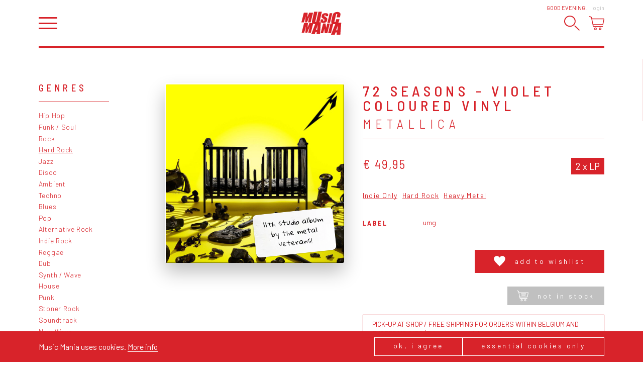

--- FILE ---
content_type: text/html; charset=utf-8
request_url: https://www.musicmaniarecords.be/359-metallica/13192-72-seasons-violet-coloured-vinyl/
body_size: 22692
content:
<!DOCTYPE html><!--[if IE 7]><html class="ie ie7 nojs" lang="en"><![endif]--><!--[if IE 8]><html class="ie ie8 nojs" lang="en"><![endif]--><!--[if IE 9]><html class="ie ie9 nojs" lang="en"><![endif]--><!--[if IE 10]><html class="ie ie10 nojs" lang="en"><![endif]--><html lang="en" class="nojs"><head><meta charset="UTF-8" /><base href="https://www.musicmaniarecords.be/" /><!--[if lte IE 8]><script src="js/dry/3p/html5shiv.js"></script><![endif]--><script>document.documentElement.className = document.documentElement.className.replace( "nojs", "js" );</script><title>72 Seasons - Violet Coloured Vinyl, Metallica – 2 x LP – Music Mania Records – Ghent</title>            <link rel="stylesheet" href="style/dry/utils-ae2ea7f40f.css" /><link href="https://fonts.googleapis.com/css?family=Barlow:300,400,500,700|Barlow+Semi+Condensed:300,400,500|Gloria+Hallelujah" rel="stylesheet" /><link rel="stylesheet" href="build/css/style-fa682e26d1.css" /><link rel="apple-touch-icon" sizes="57x57" href="build/favicons/apple-touch-icon-57x57.png" /><link rel="apple-touch-icon" sizes="60x60" href="build/favicons/apple-touch-icon-60x60.png" /><link rel="apple-touch-icon" sizes="72x72" href="build/favicons/apple-touch-icon-72x72.png" /><link rel="apple-touch-icon" sizes="76x76" href="build/favicons/apple-touch-icon-76x76.png" /><link rel="apple-touch-icon" sizes="114x114" href="build/favicons/apple-touch-icon-114x114.png" /><link rel="apple-touch-icon" sizes="120x120" href="build/favicons/apple-touch-icon-120x120.png" /><link rel="apple-touch-icon" sizes="144x144" href="build/favicons/apple-touch-icon-144x144.png" /><link rel="apple-touch-icon" sizes="152x152" href="build/favicons/apple-touch-icon-152x152.png" /><link rel="apple-touch-icon" sizes="180x180" href="build/favicons/apple-touch-icon-180x180.png" /><link rel="icon" type="image/png" href="build/favicons/favicon-32x32.png" sizes="32x32" /><link rel="icon" type="image/png" href="build/favicons/android-chrome-192x192.png" sizes="192x192" /><link rel="icon" type="image/png" href="build/favicons/favicon-16x16.png" sizes="16x16" /><link rel="shortcut icon" href="build/favicons/favicon.ico" /><meta name="robots" content="index, follow" /><meta name="author" content="Tallieu & Tallieu" /><meta name="viewport" content="width=device-width, initial-scale=1.0" /><meta name="google_tagmanager_id" content="GTM-PVT3XWDM" /><meta name="description" content="72 Seasons - Violet Coloured Vinyl by Metallica on 2 x LP. Hard Rock,  Heavy Metal.  Available online." /><meta name="keywords" content="vinyl, LP, records, record store, ghent, webshop, music shop, CD, recordshop, music mania" /><meta name="robots" content="index, follow" /><meta property="og:image" content="https://www.musicmaniarecords.be/media/og-image/161506-metallica-72-seasons.jpg" /><meta property="og:image:width" content="1200" /><meta property="og:image:height" content="630" /><meta property="og:title" content="72 Seasons - Violet Coloured Vinyl by Metallica" /><meta property="og:description" content="Music Mania Records – Ghent: 72 Seasons - Violet Coloured Vinyl by Metallica on 2 x LP. Hard Rock,  Heavy Metal.  Available online." /><meta property="og:site_name" content="Music Mania Records – Rock &amp; Grooves since 1969" /><meta name="theme-color" content="#d8232a" /><script>!function(f,b,e,v,n,t,s)
		{if(f.fbq)return;n=f.fbq=function(){n.callMethod?
		n.callMethod.apply(n,arguments):n.queue.push(arguments)};
		if(!f._fbq)f._fbq=n;n.push=n;n.loaded=!0;n.version='2.0';
		n.queue=[];t=b.createElement(e);t.async=!0;
		t.src=v;s=b.getElementsByTagName(e)[0];
		s.parentNode.insertBefore(t,s)}(window,document,'script',
		'https://connect.facebook.net/en_US/fbevents.js');
		fbq('init', '2055504921368867');</script><noscript><img height="1" width="1" src="https://www.facebook.com/tr?id=2055504921368867&ev=PageView&noscript=1"/></noscript><script>fbq('track', 'PageView');
		
	fbq('track', 'ViewContent');</script><script type="application/ld+json">{
			"@context": "http://schema.org",
			"@type": "WebSite",
			"name": "Music Mania Records",
			"url": "https://www.musicmaniarecords.be/",
			"potentialAction": {
				"@type": "SearchAction",
				"target": "https://www.musicmaniarecords.be/search/?k={k}",
				"query-input": "required name=k"
			}
		}</script><script type="application/ld+json">{"@context":"http:\/\/schema.org\/","@type":"MusicAlbum","@id":"https:\/\/www.musicmaniarecords.be\/359-metallica\/13192-72-seasons-violet-coloured-vinyl\/","name":"72 Seasons - Violet Coloured Vinyl","description":"72 Seasons - Violet Coloured Vinyl is a release by Metallica","url":"https:\/\/www.musicmaniarecords.be\/359-metallica\/13192-72-seasons-violet-coloured-vinyl\/","byArtist":{"@type":"MusicGroup","@id":"https:\/\/www.musicmaniarecords.be\/359-metallica\/","name":"Metallica","url":"https:\/\/www.musicmaniarecords.be\/359-metallica\/"},"offers":{"@type":"Offer","price":"49.95","priceCurrency":"EUR","itemCondition":"http:\/\/schema.org\/NewCondition","availability":"OutOfStock","seller":{"@type":"Organization","name":"Music Mania Records","url":"https:\/\/www.musicmaniarecords.be\/"}},"potentialAction":{"@type":"BuyAction","target":{"@type":"EntryPoint","urlTemplate":"https:\/\/www.musicmaniarecords.be\/359-metallica\/13192-72-seasons-violet-coloured-vinyl\/","actionPlatform":["http:\/\/schema.org\/DesktopWebPlatform","http:\/\/schema.org\/MobileWebPlatform"]}},"datePublished":"2022-11-30","image":{"@type":"ImageObject","url":"https:\/\/www.musicmaniarecords.be\/media\/coverart-big\/161506-metallica-72-seasons.jpg"},"thumbnailUrl":"https:\/\/www.musicmaniarecords.be\/media\/coverart\/161506-metallica-72-seasons.jpg","genre":"https:\/\/www.musicmaniarecords.be\/genre\/hard-rock\/","keywords":"Indie Only"}</script></head><body class="" ><div id="wrapper"><nav id="main-nav" class="slideout-panel-left" role="navigation"><div class="slideout-panel-header"><button class="slideout-panel-header-close-btn trigger-close-nav">Close</button></div><ul class="main"><li class="active"><a href="shop/" title="Shop">Shop</a></li><li><a href="shop/giftcard/" title="Gift card">Gift card</a></li><li><a href="stay-updated/" title="Stay Updated">Stay Updated</a></li><li><a href="labels/" title="Labels">Labels</a></li><li><a href="about/" title="About">About</a></li><li><a href="news/" title="News">News</a></li><li><a href="agenda/" title="Agenda">Agenda</a></li><li><a href="contact/" title="Contact">Contact</a></li></ul><ul class="footer"><li><a href="cookies-privacy/" title="Cookies &amp; Privacy">Cookies &amp; Privacy</a></li><li><a href="general-conditions/" title="General conditions">General conditions</a></li><li><a href="shipping-returns/" title="Shipping &amp; Returns">Shipping &amp; Returns</a></li></ul></nav><header id="header"><div class="wrap"><h1 id="logo"><a href="shop/" title="Music Mania Records – Rock &amp; Grooves since 1969"><span>Vinyl record store Music Mania Records Ghent</span><svg xmlns="http://www.w3.org/2000/svg" viewBox="-67.603 -36.169 150 86.173"><path class="accent" d="M7.746-15.837c0.27,1.19,0.755,2.12,1.46,2.792c0.7,0.676,2.21,1.748,4.534,3.22c2.324,1.46,3.745,2.503,4.253,3.135
	c0.484,0.638,0.484,1.985-0.035,4.049c-0.247,0.937-0.598,1.647-1.07,2.121c-0.463,0.474-1.061,0.716-1.771,0.716
	c-0.722,0-1.173-0.186-1.364-0.558c-0.187-0.373-0.112-1.212,0.214-2.521l1.082-4.248L4.982-7.125L4.407-4.846
	c-0.66,2.605-0.852,4.613-0.575,6.029c0.276,1.415,1.319,2.577,3.135,3.497c1.816,0.913,4.167,1.364,7.066,1.364
	c2.628-0.006,5.041-0.406,7.219-1.201c2.188-0.795,3.779-1.782,4.771-2.961c0.993-1.173,1.793-3.005,2.425-5.487
	c0.857-3.412,0.869-5.882,0.022-7.416c-0.857-1.534-3.384-3.485-7.579-5.854c-1.466-0.823-2.301-1.534-2.505-2.121
	c-0.202-0.592-0.169-1.478,0.124-2.645c0.237-0.909,0.563-1.585,1.004-2.036c0.429-0.446,0.971-0.671,1.603-0.671
	c0.586,0,0.97,0.164,1.127,0.501c0.17,0.333,0.091,1.105-0.202,2.323l-0.667,2.611l10.062-0.012l0.349-1.375
	c0.699-2.769,0.88-4.738,0.52-5.888c-0.339-1.156-1.41-2.114-3.192-2.87c-1.781-0.762-4.072-1.139-6.88-1.139
	c-2.561,0-4.839,0.355-6.824,1.049c-1.99,0.7-3.548,1.664-4.669,2.898c-1.128,1.235-2.024,3.187-2.695,5.854
	C7.57-18.544,7.475-17.027,7.746-15.837 M24.793,24.573L22.56,8.276l-9.254,0.006L4.255,44.516l9.35-0.012l4.117-16.466l1.68,16.454
	h9.769l9.046-36.231l-9.351,0.004L24.793,24.573z M29.373,6.15l9.756-0.011l8.572-36.234l-9.745,0.011L29.373,6.15z M-8.693,31.995
	h-4.348c1.28-3.878,3.564-10.083,6.858-18.586C-7.261,20.818-8.096,27.012-8.693,31.995 M-1.114,3.641
	c0.417-0.615,0.75-1.218,0.992-1.816c0.553-1.387,1.218-3.8,2.002-7.229l6.874-30.267L-3.951-35.66l-7.59,33.414
	c-0.513,2.256-0.953,3.694-1.319,4.297c-0.362,0.609-0.937,0.914-1.726,0.914c-0.694,0-1.089-0.276-1.19-0.824
	c-0.102-0.553,0.073-1.815,0.524-3.795l7.721-34l-12.706,0.012l-6.085,26.798c-1.162,5.109-1.827,8.465-1.985,10.055
	c-0.164,1.596,0.147,3.107,0.925,4.545c0.135,0.254,0.299,0.491,0.479,0.728l-10.799,0.011l-6.846,16.929l0.711-9.229
	c0.225-2.95,0.422-5.517,0.592-7.693l-14.409,0.017l-9.057,36.228l9.762-0.01l6.035-23.94l-1.969,23.94h7.016l9.925-24.471
	l-6.062,24.459l9.762-0.012l8.437-33.762c0.203,0.1,0.412,0.201,0.626,0.298c1.867,0.822,4.111,1.258,6.728,1.32L-30.839,47.81
	h13.343l2.616-7.964h4.754l-1.19,7.952l13.157-0.012l3.04-44.15L-1.114,3.641z M66.435,33.755h-4.646
	c1.365-3.947,3.812-10.229,7.332-18.864C67.958,22.408,67.066,28.703,66.435,33.755 M70.021,4.983
	c0.339-0.412,0.654-0.84,0.914-1.28c1.139-1.9,2.222-5.12,3.259-9.66l0.384-1.708l-12.35,0.011L60.953-2.1
	c-0.552,2.43-1.048,3.97-1.488,4.63c-0.429,0.654-1.104,0.987-2.03,0.987c-0.959,0-1.5-0.328-1.624-0.976
	c-0.124-0.648,0.057-2.036,0.542-4.162l4.669-20.347c0.495-2.216,0.97-3.66,1.398-4.325s1.149-1.003,2.166-1.003
	c0.901,0,1.421,0.271,1.566,0.817c0.136,0.547-0.045,1.924-0.553,4.123l-1.737,7.568L76.226-14.8l0.946-4.134
	c0.925-4.055,1.241-7.049,0.948-8.973c-0.316-1.923-1.501-3.524-3.565-4.81c-2.074-1.28-4.939-1.923-8.57-1.923
	c-2.685,0.005-5.155,0.428-7.411,1.263c-2.256,0.84-4.139,1.984-5.627,3.446c-1.512,1.455-2.55,2.972-3.148,4.545
	c-0.597,1.574-1.25,3.931-1.974,7.078L44.892-5.551c-0.969,4.281-1.329,7.484-1.048,9.609c0.214,1.703,1.015,3.102,2.38,4.212
	L41.08,8.276l-8.91,36.239l10.58-0.023l8.392-34.067c1.397,0.288,2.988,0.435,4.759,0.429c0.959,0,1.884-0.062,2.787-0.168
	L42.795,49.793l14.233-0.01l2.798-8.064h5.075l-1.274,8.053H77.68l3.485-44.794L70.021,4.983z M-38.644-31.995l-6.847,16.918
	l0.716-9.227c0.226-2.949,0.423-5.509,0.592-7.692l-14.415,0.017l-9.006,36.2h9.716l6.034-23.923L-53.82,4.222h7.015l9.92-24.453
	l-6.057,24.453h6.778h2.978l9.057-36.234L-38.644-31.995z"/></svg></a></h1><div class="user-panel"><span class="user-panel-greeting-short">Hi</span><span class="user-panel-greeting-long">Good evening</span>!<a class="link" href="users/login/" title="Login">Login</a></div><div class="header-wrap"><button id="hamburger" class="trigger-open-nav"></button><div id="side-nav"><button class="trigger-search"><svg version="1.1" xmlns="http://www.w3.org/2000/svg" xmlns:xlink="http://www.w3.org/1999/xlink" x="0px" y="0px"
	 viewBox="0 0 503.6 499.6" style="enable-background:new 0 0 503.6 499.6;" xml:space="preserve"><path class="accent" d="M186.1,31.7c82.7,0,154.3,69.1,154.3,154.3s-69.2,154.5-154.5,154.5s-154.2-69-154.2-154.3
	C31.7,100.9,100.8,31.7,186.1,31.7C186,31.7,186,31.7,186.1,31.7 M186.1,0C83.3,0.1-0.1,83.5,0,186.3c0,74.8,44.8,142.2,113.6,171.4
	c94.9,39.5,203.9-5.4,243.5-100.2c39.2-94.3-4.7-202.5-98.6-242.8C235.7,5,211.1,0,186.1,0L186.1,0L186.1,0z"/><path class="accent" d="M495.9,491.8L495.9,491.8c-6.4,6.4-16.9,6.4-23.3,0L336.8,356c-6.4-6.4-6.4-16.9,0-23.3h0c6.4-6.4,16.9-6.4,23.3,0
	l135.8,135.8C502.3,474.8,502.3,485.3,495.9,491.8z"/></svg></button><button class="trigger-cart"><svg viewBox="0 0 29.999 27.986">    <path class="accent" d="M12.386,22.744c-1.433,0-2.598,1.176-2.598,2.621s1.165,2.621,2.598,2.621s2.599-1.176,2.599-2.621
    C14.983,23.92,13.818,22.744,12.386,22.744 M12.386,26.523c-0.633,0-1.147-0.52-1.147-1.158s0.515-1.158,1.147-1.158
	c0.632,0,1.147,0.52,1.147,1.158S13.018,26.523,12.386,26.523"/><path class="accent" d="M21.633,22.744c-1.433,0-2.598,1.176-2.598,2.621s1.165,2.621,2.598,2.621
	c1.432,0,2.598-1.176,2.598-2.621S23.064,22.744,21.633,22.744 M21.633,26.523c-0.633,0-1.147-0.52-1.147-1.158
	s0.515-1.158,1.147-1.158c0.632,0,1.147,0.52,1.147,1.158S22.265,26.523,21.633,26.523"/><path class="filled" id="SVGID_21_" d="M23.173,7.807H11.327c-0.457,0-0.827,0.338-0.827,0.756s0.37,0.758,0.827,0.758h11.846
	C23.63,9.321,24,8.981,24,8.563S23.63,7.807,23.173,7.807"/><path class="filled" d="M22.005,13.104h-9.51c-0.412,0-0.745,0.339-0.745,0.757s0.333,0.757,0.745,0.757h9.51
	c0.412,0,0.745-0.339,0.745-0.757S22.417,13.104,22.005,13.104"/><path class="filled" d="M22.715,10.329H12.186c-0.406,0-0.735,0.339-0.735,0.757s0.329,0.757,0.735,0.757h10.529
	c0.406,0,0.735-0.339,0.735-0.757S23.121,10.329,22.715,10.329"/><path class="accent" d="M29.668,5.338c-0.28-0.346-0.697-0.545-1.142-0.545H5.583L5.119,2.532
	c-0.096-0.472-0.416-0.868-0.856-1.06L1.03,0.062c-0.373-0.163-0.808,0.009-0.97,0.384C-0.101,0.821,0.07,1.257,0.443,1.42
	l3.233,1.411L7.24,20.223c0.141,0.686,0.748,1.182,1.442,1.182H26.33c0.407,0,0.736-0.33,0.736-0.74
	c0-0.408-0.329-0.74-0.736-0.74H8.683L8.25,17.809h18.216c0.696,0,1.304-0.498,1.443-1.182l2.06-10.054
	C30.059,6.135,29.949,5.685,29.668,5.338z M26.466,16.328H7.946L5.886,6.274h22.641L26.466,16.328z"/></svg></button></div></div></div></header><div id="main"><div class="wrap"><div id="search-bar"><div class="search-bar-wrap"><form method="get" action="search/" id="search-form"><fieldset class="required"><label for="input_k">K</label><input type="text" name="k" id="input_k" placeholder="Try &quot;Crystal Fighters&quot;" required="" value="" /></fieldset><button class="submit " type="submit"  form="search-form">Search</button></form><div id="autosuggest-socket"></div></div></div><div class="shop-page"><nav class="shop-page__nav"><div class="shop-nav"><div class="shop-nav__title">Genres</div><ul><li><a href="genre/hip-hop/" title="Hip Hop">Hip Hop</a></li><li><a href="genre/funk-soul/" title="Funk / Soul">Funk / Soul</a></li><li><a href="genre/rock/" title="Rock">Rock</a></li><li class="active"><a href="genre/hard-rock/" title="Hard Rock">Hard Rock</a></li><li><a href="genre/jazz/" title="Jazz">Jazz</a></li><li><a href="genre/disco/" title="Disco">Disco</a></li><li><a href="genre/ambient/" title="Ambient">Ambient</a></li><li><a href="genre/techno/" title="Techno">Techno</a></li><li><a href="genre/blues/" title="Blues">Blues</a></li><li><a href="genre/pop/" title="Pop">Pop</a></li><li><a href="genre/alternative-rock/" title="Alternative Rock">Alternative Rock</a></li><li><a href="genre/indie-rock/" title="Indie Rock">Indie Rock</a></li><li><a href="genre/reggae/" title="Reggae">Reggae</a></li><li><a href="genre/dub/" title="Dub">Dub</a></li><li><a href="genre/synth-wave/" title="Synth / Wave">Synth / Wave</a></li><li><a href="genre/house/" title="House">House</a></li><li><a href="genre/punk/" title="Punk">Punk</a></li><li><a href="genre/stoner-rock/" title="Stoner Rock">Stoner Rock</a></li><li><a href="genre/soundtrack/" title="Soundtrack">Soundtrack</a></li><li><a href="genre/new-wave/" title="New Wave">New Wave</a></li><li><a href="genre/contemporary-jazz/" title="Contemporary Jazz">Contemporary Jazz</a></li><li><a href="genre/kraut/" title="Kraut">Kraut</a></li><li><a href="genre/modern-classical/" title="Modern Classical">Modern Classical</a></li><li class="active"><a href="genre/heavy-metal/" title="Heavy Metal">Heavy Metal</a></li><li><a href="genre/library/" title="Library">Library</a></li><li><a href="genre/world-music/" title="World Music">World Music</a></li><li><a href="genre/french-chanson/" title="French / Chanson">French / Chanson</a></li><li><a href="genre/nederlandstalig/" title="Nederlandstalig">Nederlandstalig</a></li></ul></div><div class="shop-nav"><div class="shop-nav__title">Tags</div><ul><li><a href="tag/highlight-2026/" title="Highlight 2026">Highlight 2026</a></li><li><a href="tag/highlight-2025/" title="Highlight 2025">Highlight 2025</a></li><li><a href="tag/music-mania-exclusive/" title="Music Mania Exclusive">Music Mania Exclusive</a></li><li><a href="tag/belgian-s-finest/" title="Belgium's Finest ">Belgium's Finest </a></li><li><a href="tag/music-mania-classic/" title="Music Mania Classics">Music Mania Classics</a></li><li class="active"><a href="tag/indie-only/" title="Indie Only">Indie Only</a></li><li><a href="tag/box-sets/" title="Box Sets">Box Sets</a></li><li><a href="tag/music-mania-records/" title="Music Mania Records">Music Mania Records</a></li><li><a href="tag/mania-dub/" title="Mania Dub">Mania Dub</a></li><li><a href="tag/merchandise/" title="Record Players, Tech &amp; Merchandise">Record Players, Tech &amp; Merchandise</a></li><li><a href="3-merchandise/" title="Merchandise">Merchandise</a></li></ul></div></nav><div class="shop-page__content"><article class="release-view"><div class="release-coverart"><div class="coverart coverart--variation-3"><div class="coverart coverart__img"><img src="media/coverart-big/161506-metallica-72-seasons.jpg" alt="72 Seasons - Violet Coloured Vinyl" /></div><div class="coverart__sticker">11th studio album by the metal veterans!</div></div></div><div class="release-info"><header><h1>72 Seasons - Violet Coloured Vinyl</h1><h2><a href="359-metallica/" title="Metallica">Metallica<span class="arrow"></span></a></h2></header><div class="release-price-format-wrap">                    <div class="release-price">                                                    <span class="price">€ 49,95</span>                                            </div><ul class="release-formats"><li>2 x LP</li></ul></div><div class="release-tag-cloud"><ul class="tag-cloud"><li class="tag-cloud__item"><a class="tag tag--compact tag--simple" href="tag/indie-only/" title="Indie Only">Indie Only</a></li><li class="tag-cloud__item"><a class="tag tag--compact tag--simple" href="genre/hard-rock/" title="Hard Rock">Hard Rock</a></li><li class="tag-cloud__item"><a class="tag tag--compact tag--simple" href="genre/heavy-metal/" title="Heavy Metal">Heavy Metal</a></li></ul></div><dl class="data-list"><dt class="data-list__key">Label</dt><dd class="data-list__value">UMG</dd></dl><div class="release-add-to-cart"><div class="button-group button-group--alternate-direction"><div class="button-group__btn"><a class="release-add-to-cart-btn" href="users/login/?redirect=https://www.musicmaniarecords.be/359-metallica/13192-72-seasons-violet-coloured-vinyl/"><span class="release-add-to-wishlist-btn-icon"><svg viewBox="0 0 24 22" fill="fillCurrent" xmlns="http://www.w3.org/2000/svg">    <path d="m11.784 3.37387.216.37064.216-.37063C13.7165.79924 16.6004-.131271 19.1197.406737 21.6289.942592 23.75 2.92879 23.75 6.192c0 2.2343-1.3378 4.5309-3.5289 7.0966-1.6315 1.9106-3.7071 3.9387-5.9948 6.174-.7233.7068-1.4679 1.4343-2.2263 2.1854-.7598-.7526-1.5058-1.4816-2.23045-2.1897-2.28572-2.2336-4.35971-4.2604-5.99032-6.1697C1.58799 10.7229.25 8.42629.25 6.192.25 2.9398 2.36602.943632 4.87247.400198 7.38812-.145228 10.2719.779062 11.784 3.37387Z"/></svg></span><span class="release-add-to-wishlist-btn-text">Add to wishlist</span></a></div><div class="button-group__btn"><button class="release-add-to-cart-btn disabled"><span class="release-add-to-cart-btn-icon"><svg viewBox="0 0 29.999 27.986">    <path class="accent" d="M12.386,22.744c-1.433,0-2.598,1.176-2.598,2.621s1.165,2.621,2.598,2.621s2.599-1.176,2.599-2.621
    C14.983,23.92,13.818,22.744,12.386,22.744 M12.386,26.523c-0.633,0-1.147-0.52-1.147-1.158s0.515-1.158,1.147-1.158
	c0.632,0,1.147,0.52,1.147,1.158S13.018,26.523,12.386,26.523"/><path class="accent" d="M21.633,22.744c-1.433,0-2.598,1.176-2.598,2.621s1.165,2.621,2.598,2.621
	c1.432,0,2.598-1.176,2.598-2.621S23.064,22.744,21.633,22.744 M21.633,26.523c-0.633,0-1.147-0.52-1.147-1.158
	s0.515-1.158,1.147-1.158c0.632,0,1.147,0.52,1.147,1.158S22.265,26.523,21.633,26.523"/><path class="filled" id="SVGID_21_" d="M23.173,7.807H11.327c-0.457,0-0.827,0.338-0.827,0.756s0.37,0.758,0.827,0.758h11.846
	C23.63,9.321,24,8.981,24,8.563S23.63,7.807,23.173,7.807"/><path class="filled" d="M22.005,13.104h-9.51c-0.412,0-0.745,0.339-0.745,0.757s0.333,0.757,0.745,0.757h9.51
	c0.412,0,0.745-0.339,0.745-0.757S22.417,13.104,22.005,13.104"/><path class="filled" d="M22.715,10.329H12.186c-0.406,0-0.735,0.339-0.735,0.757s0.329,0.757,0.735,0.757h10.529
	c0.406,0,0.735-0.339,0.735-0.757S23.121,10.329,22.715,10.329"/><path class="accent" d="M29.668,5.338c-0.28-0.346-0.697-0.545-1.142-0.545H5.583L5.119,2.532
	c-0.096-0.472-0.416-0.868-0.856-1.06L1.03,0.062c-0.373-0.163-0.808,0.009-0.97,0.384C-0.101,0.821,0.07,1.257,0.443,1.42
	l3.233,1.411L7.24,20.223c0.141,0.686,0.748,1.182,1.442,1.182H26.33c0.407,0,0.736-0.33,0.736-0.74
	c0-0.408-0.329-0.74-0.736-0.74H8.683L8.25,17.809h18.216c0.696,0,1.304-0.498,1.443-1.182l2.06-10.054
	C30.059,6.135,29.949,5.685,29.668,5.338z M26.466,16.328H7.946L5.886,6.274h22.641L26.466,16.328z"/></svg></span>Not in stock</button></div></div>                                            <div class="note">                            PICK-UP AT SHOP / FREE SHIPPING FOR ORDERS WITHIN BELGIUM AND EXCEEDING €150 (FYI: we notice delays at Bpost which are out of our hands, if you want to be a 100% sure about delivery date, best choose pick-up)  / Shipping costs are dependent on various factors and are calculated in your shopping cart. Add this item to your cart to see the shipping cost. Or pick up your order at our store in Ghent.                         </div>                    </div></div></article><section class="content-block-deprecated"><h2>Description</h2><div class="wysiwyg"><p>Speaking on the concept of the album title, James Hetfield said: “72 seasons. The first 18 years of our lives that form our
true or false selves. The concept that we were told ‘who we are’ by our parents. A possible pigeonholing around what kind
of personality we are. I think the most interesting part of this is the continued study of those core beliefs and how it affects
our perception of the world today. Much of our adult experience is reenactment or reaction to these childhood experiences.
Prisoners of childhood or breaking free of those bondages we carry.”<br></p><p><strong>TRACKLIST:</strong></p><p>1. 72 Seasons</p><p>2. Shadows Follow</p><p>3. Screaming Suicide</p><p>4. Sleepwalk My Life Away</p><p>5. You Must Burn!</p><p>6. Lux Æterna</p><p>7. Crown of Barbed Wire</p><p>8. Chasing Light</p><p>9. If Darkness Had a Son</p><p>10. Too Far Gone?</p><p>11. Room of Mirrors</p><p>12. Inamorata</p></div></section><section class="content-block-deprecated"><h2><a href="359-metallica/" title="More by Metallica">More by Metallica</a></h2><div class="content-wrap"><ul class="release-detail-list"><li class="release" id="release" data-item-id="19403"><a href="359-metallica/19403-load-black-remaster/" title="Load - Black Remaster by Metallica"><div class="release-cover trigger-load-image"  data-image-src="media/coverart/193729-load.jpg"><img src="[data-uri]" alt="Load - Black Remaster by Metallica" title="Load - Black Remaster by Metallica" /></div><div class="release-content"><div><span class="release-title">Load - Black Remaster</span><span class="release-artist-name">Metallica</span></div><ul class="release-detail-list-formats"><li>2 x LP</li></ul><div class="release-labels"></div><div class="release-price-wrap"><div><span class="release-price">€ 40,95</span></div><div class="release-price-extra"><button class="release-cart trigger-cart-add" data-item-type="release" data-item-id="19403"><svg viewBox="0 0 29.999 27.986">    <path class="accent" d="M12.386,22.744c-1.433,0-2.598,1.176-2.598,2.621s1.165,2.621,2.598,2.621s2.599-1.176,2.599-2.621
    C14.983,23.92,13.818,22.744,12.386,22.744 M12.386,26.523c-0.633,0-1.147-0.52-1.147-1.158s0.515-1.158,1.147-1.158
	c0.632,0,1.147,0.52,1.147,1.158S13.018,26.523,12.386,26.523"/><path class="accent" d="M21.633,22.744c-1.433,0-2.598,1.176-2.598,2.621s1.165,2.621,2.598,2.621
	c1.432,0,2.598-1.176,2.598-2.621S23.064,22.744,21.633,22.744 M21.633,26.523c-0.633,0-1.147-0.52-1.147-1.158
	s0.515-1.158,1.147-1.158c0.632,0,1.147,0.52,1.147,1.158S22.265,26.523,21.633,26.523"/><path class="filled" id="SVGID_21_" d="M23.173,7.807H11.327c-0.457,0-0.827,0.338-0.827,0.756s0.37,0.758,0.827,0.758h11.846
	C23.63,9.321,24,8.981,24,8.563S23.63,7.807,23.173,7.807"/><path class="filled" d="M22.005,13.104h-9.51c-0.412,0-0.745,0.339-0.745,0.757s0.333,0.757,0.745,0.757h9.51
	c0.412,0,0.745-0.339,0.745-0.757S22.417,13.104,22.005,13.104"/><path class="filled" d="M22.715,10.329H12.186c-0.406,0-0.735,0.339-0.735,0.757s0.329,0.757,0.735,0.757h10.529
	c0.406,0,0.735-0.339,0.735-0.757S23.121,10.329,22.715,10.329"/><path class="accent" d="M29.668,5.338c-0.28-0.346-0.697-0.545-1.142-0.545H5.583L5.119,2.532
	c-0.096-0.472-0.416-0.868-0.856-1.06L1.03,0.062c-0.373-0.163-0.808,0.009-0.97,0.384C-0.101,0.821,0.07,1.257,0.443,1.42
	l3.233,1.411L7.24,20.223c0.141,0.686,0.748,1.182,1.442,1.182H26.33c0.407,0,0.736-0.33,0.736-0.74
	c0-0.408-0.329-0.74-0.736-0.74H8.683L8.25,17.809h18.216c0.696,0,1.304-0.498,1.443-1.182l2.06-10.054
	C30.059,6.135,29.949,5.685,29.668,5.338z M26.466,16.328H7.946L5.886,6.274h22.641L26.466,16.328z"/></svg></button></div></div></div></a></li><li class="release" id="release" data-item-id="3860"><a href="359-metallica/3860-metallica/" title="Metallica - 30th anniversary remastered edition by Metallica"><div class="release-cover trigger-load-image"  data-image-src="media/coverart/73577-metallica.jpg"><img src="[data-uri]" alt="Metallica - 30th anniversary remastered edition by Metallica" title="Metallica - 30th anniversary remastered edition by Metallica" /></div><div class="release-content"><div><span class="release-title">Metallica - 30th anniversary remastered edition</span><span class="release-artist-name">Metallica</span></div><ul class="release-detail-list-formats"><li>2 x LP</li></ul><div class="release-labels"></div><div class="release-price-wrap"><div><span class="release-price">€ 49,95</span></div><div class="release-price-extra"><button class="release-cart trigger-cart-add" data-item-type="release" data-item-id="3860"><svg viewBox="0 0 29.999 27.986">    <path class="accent" d="M12.386,22.744c-1.433,0-2.598,1.176-2.598,2.621s1.165,2.621,2.598,2.621s2.599-1.176,2.599-2.621
    C14.983,23.92,13.818,22.744,12.386,22.744 M12.386,26.523c-0.633,0-1.147-0.52-1.147-1.158s0.515-1.158,1.147-1.158
	c0.632,0,1.147,0.52,1.147,1.158S13.018,26.523,12.386,26.523"/><path class="accent" d="M21.633,22.744c-1.433,0-2.598,1.176-2.598,2.621s1.165,2.621,2.598,2.621
	c1.432,0,2.598-1.176,2.598-2.621S23.064,22.744,21.633,22.744 M21.633,26.523c-0.633,0-1.147-0.52-1.147-1.158
	s0.515-1.158,1.147-1.158c0.632,0,1.147,0.52,1.147,1.158S22.265,26.523,21.633,26.523"/><path class="filled" id="SVGID_21_" d="M23.173,7.807H11.327c-0.457,0-0.827,0.338-0.827,0.756s0.37,0.758,0.827,0.758h11.846
	C23.63,9.321,24,8.981,24,8.563S23.63,7.807,23.173,7.807"/><path class="filled" d="M22.005,13.104h-9.51c-0.412,0-0.745,0.339-0.745,0.757s0.333,0.757,0.745,0.757h9.51
	c0.412,0,0.745-0.339,0.745-0.757S22.417,13.104,22.005,13.104"/><path class="filled" d="M22.715,10.329H12.186c-0.406,0-0.735,0.339-0.735,0.757s0.329,0.757,0.735,0.757h10.529
	c0.406,0,0.735-0.339,0.735-0.757S23.121,10.329,22.715,10.329"/><path class="accent" d="M29.668,5.338c-0.28-0.346-0.697-0.545-1.142-0.545H5.583L5.119,2.532
	c-0.096-0.472-0.416-0.868-0.856-1.06L1.03,0.062c-0.373-0.163-0.808,0.009-0.97,0.384C-0.101,0.821,0.07,1.257,0.443,1.42
	l3.233,1.411L7.24,20.223c0.141,0.686,0.748,1.182,1.442,1.182H26.33c0.407,0,0.736-0.33,0.736-0.74
	c0-0.408-0.329-0.74-0.736-0.74H8.683L8.25,17.809h18.216c0.696,0,1.304-0.498,1.443-1.182l2.06-10.054
	C30.059,6.135,29.949,5.685,29.668,5.338z M26.466,16.328H7.946L5.886,6.274h22.641L26.466,16.328z"/></svg></button></div></div></div></a></li><li class="release" id="release" data-item-id="7857"><a href="359-metallica/7857-ride-the-lightning/" title="Ride The Lightning - Black Vinyl by Metallica"><div class="release-cover trigger-load-image"  data-image-src="media/coverart/95490-ride-the-lightning.jpg"><img src="[data-uri]" alt="Ride The Lightning - Black Vinyl by Metallica" title="Ride The Lightning - Black Vinyl by Metallica" /></div><div class="release-content"><div><span class="release-title">Ride The Lightning - Black Vinyl</span><span class="release-artist-name">Metallica</span></div><ul class="release-detail-list-formats"><li>LP</li></ul><div class="release-labels"></div><div class="release-price-wrap"><div><span class="release-price">€ 34,95</span></div><div class="release-price-extra"><button class="release-cart trigger-cart-add" data-item-type="release" data-item-id="7857"><svg viewBox="0 0 29.999 27.986">    <path class="accent" d="M12.386,22.744c-1.433,0-2.598,1.176-2.598,2.621s1.165,2.621,2.598,2.621s2.599-1.176,2.599-2.621
    C14.983,23.92,13.818,22.744,12.386,22.744 M12.386,26.523c-0.633,0-1.147-0.52-1.147-1.158s0.515-1.158,1.147-1.158
	c0.632,0,1.147,0.52,1.147,1.158S13.018,26.523,12.386,26.523"/><path class="accent" d="M21.633,22.744c-1.433,0-2.598,1.176-2.598,2.621s1.165,2.621,2.598,2.621
	c1.432,0,2.598-1.176,2.598-2.621S23.064,22.744,21.633,22.744 M21.633,26.523c-0.633,0-1.147-0.52-1.147-1.158
	s0.515-1.158,1.147-1.158c0.632,0,1.147,0.52,1.147,1.158S22.265,26.523,21.633,26.523"/><path class="filled" id="SVGID_21_" d="M23.173,7.807H11.327c-0.457,0-0.827,0.338-0.827,0.756s0.37,0.758,0.827,0.758h11.846
	C23.63,9.321,24,8.981,24,8.563S23.63,7.807,23.173,7.807"/><path class="filled" d="M22.005,13.104h-9.51c-0.412,0-0.745,0.339-0.745,0.757s0.333,0.757,0.745,0.757h9.51
	c0.412,0,0.745-0.339,0.745-0.757S22.417,13.104,22.005,13.104"/><path class="filled" d="M22.715,10.329H12.186c-0.406,0-0.735,0.339-0.735,0.757s0.329,0.757,0.735,0.757h10.529
	c0.406,0,0.735-0.339,0.735-0.757S23.121,10.329,22.715,10.329"/><path class="accent" d="M29.668,5.338c-0.28-0.346-0.697-0.545-1.142-0.545H5.583L5.119,2.532
	c-0.096-0.472-0.416-0.868-0.856-1.06L1.03,0.062c-0.373-0.163-0.808,0.009-0.97,0.384C-0.101,0.821,0.07,1.257,0.443,1.42
	l3.233,1.411L7.24,20.223c0.141,0.686,0.748,1.182,1.442,1.182H26.33c0.407,0,0.736-0.33,0.736-0.74
	c0-0.408-0.329-0.74-0.736-0.74H8.683L8.25,17.809h18.216c0.696,0,1.304-0.498,1.443-1.182l2.06-10.054
	C30.059,6.135,29.949,5.685,29.668,5.338z M26.466,16.328H7.946L5.886,6.274h22.641L26.466,16.328z"/></svg></button></div></div></div></a></li><li class="release" id="release" data-item-id="7321"><a href="359-metallica/7321-hardwired...to-selfdestruct/" title="Hardwired...To Self-Destruct by Metallica"><div class="release-cover trigger-load-image"  data-image-src="media/coverart/92244-hardwired...to-selfdestruct.jpg"><img src="[data-uri]" alt="Hardwired...To Self-Destruct by Metallica" title="Hardwired...To Self-Destruct by Metallica" /></div><div class="release-content"><div><span class="release-title">Hardwired...To Self-Destruct</span><span class="release-artist-name">Metallica</span></div><ul class="release-detail-list-formats"><li>2 x LP</li></ul><div class="release-labels"></div><div class="release-price-wrap"><div><span class="release-price">€ 44,95</span></div><div class="release-price-extra"><button class="release-cart trigger-cart-add" data-item-type="release" data-item-id="7321"><svg viewBox="0 0 29.999 27.986">    <path class="accent" d="M12.386,22.744c-1.433,0-2.598,1.176-2.598,2.621s1.165,2.621,2.598,2.621s2.599-1.176,2.599-2.621
    C14.983,23.92,13.818,22.744,12.386,22.744 M12.386,26.523c-0.633,0-1.147-0.52-1.147-1.158s0.515-1.158,1.147-1.158
	c0.632,0,1.147,0.52,1.147,1.158S13.018,26.523,12.386,26.523"/><path class="accent" d="M21.633,22.744c-1.433,0-2.598,1.176-2.598,2.621s1.165,2.621,2.598,2.621
	c1.432,0,2.598-1.176,2.598-2.621S23.064,22.744,21.633,22.744 M21.633,26.523c-0.633,0-1.147-0.52-1.147-1.158
	s0.515-1.158,1.147-1.158c0.632,0,1.147,0.52,1.147,1.158S22.265,26.523,21.633,26.523"/><path class="filled" id="SVGID_21_" d="M23.173,7.807H11.327c-0.457,0-0.827,0.338-0.827,0.756s0.37,0.758,0.827,0.758h11.846
	C23.63,9.321,24,8.981,24,8.563S23.63,7.807,23.173,7.807"/><path class="filled" d="M22.005,13.104h-9.51c-0.412,0-0.745,0.339-0.745,0.757s0.333,0.757,0.745,0.757h9.51
	c0.412,0,0.745-0.339,0.745-0.757S22.417,13.104,22.005,13.104"/><path class="filled" d="M22.715,10.329H12.186c-0.406,0-0.735,0.339-0.735,0.757s0.329,0.757,0.735,0.757h10.529
	c0.406,0,0.735-0.339,0.735-0.757S23.121,10.329,22.715,10.329"/><path class="accent" d="M29.668,5.338c-0.28-0.346-0.697-0.545-1.142-0.545H5.583L5.119,2.532
	c-0.096-0.472-0.416-0.868-0.856-1.06L1.03,0.062c-0.373-0.163-0.808,0.009-0.97,0.384C-0.101,0.821,0.07,1.257,0.443,1.42
	l3.233,1.411L7.24,20.223c0.141,0.686,0.748,1.182,1.442,1.182H26.33c0.407,0,0.736-0.33,0.736-0.74
	c0-0.408-0.329-0.74-0.736-0.74H8.683L8.25,17.809h18.216c0.696,0,1.304-0.498,1.443-1.182l2.06-10.054
	C30.059,6.135,29.949,5.685,29.668,5.338z M26.466,16.328H7.946L5.886,6.274h22.641L26.466,16.328z"/></svg></button></div></div></div></a></li><li class="release" id="release" data-item-id="565"><a href="359-metallica/565-master-of-puppets/" title="Master Of Puppets - Black Vinyl by Metallica"><div class="release-cover trigger-load-image"  data-image-src="media/coverart/14107-master-of-puppets.jpg"><img src="[data-uri]" alt="Master Of Puppets - Black Vinyl by Metallica" title="Master Of Puppets - Black Vinyl by Metallica" /></div><div class="release-content"><div><span class="release-title">Master Of Puppets - Black Vinyl</span><span class="release-artist-name">Metallica</span></div><ul class="release-detail-list-formats"><li>LP</li></ul><div class="release-labels"></div><div class="release-price-wrap"><div><span class="release-price">€ 36,95</span></div><div class="release-price-extra"><button class="release-cart trigger-cart-add" data-item-type="release" data-item-id="565"><svg viewBox="0 0 29.999 27.986">    <path class="accent" d="M12.386,22.744c-1.433,0-2.598,1.176-2.598,2.621s1.165,2.621,2.598,2.621s2.599-1.176,2.599-2.621
    C14.983,23.92,13.818,22.744,12.386,22.744 M12.386,26.523c-0.633,0-1.147-0.52-1.147-1.158s0.515-1.158,1.147-1.158
	c0.632,0,1.147,0.52,1.147,1.158S13.018,26.523,12.386,26.523"/><path class="accent" d="M21.633,22.744c-1.433,0-2.598,1.176-2.598,2.621s1.165,2.621,2.598,2.621
	c1.432,0,2.598-1.176,2.598-2.621S23.064,22.744,21.633,22.744 M21.633,26.523c-0.633,0-1.147-0.52-1.147-1.158
	s0.515-1.158,1.147-1.158c0.632,0,1.147,0.52,1.147,1.158S22.265,26.523,21.633,26.523"/><path class="filled" id="SVGID_21_" d="M23.173,7.807H11.327c-0.457,0-0.827,0.338-0.827,0.756s0.37,0.758,0.827,0.758h11.846
	C23.63,9.321,24,8.981,24,8.563S23.63,7.807,23.173,7.807"/><path class="filled" d="M22.005,13.104h-9.51c-0.412,0-0.745,0.339-0.745,0.757s0.333,0.757,0.745,0.757h9.51
	c0.412,0,0.745-0.339,0.745-0.757S22.417,13.104,22.005,13.104"/><path class="filled" d="M22.715,10.329H12.186c-0.406,0-0.735,0.339-0.735,0.757s0.329,0.757,0.735,0.757h10.529
	c0.406,0,0.735-0.339,0.735-0.757S23.121,10.329,22.715,10.329"/><path class="accent" d="M29.668,5.338c-0.28-0.346-0.697-0.545-1.142-0.545H5.583L5.119,2.532
	c-0.096-0.472-0.416-0.868-0.856-1.06L1.03,0.062c-0.373-0.163-0.808,0.009-0.97,0.384C-0.101,0.821,0.07,1.257,0.443,1.42
	l3.233,1.411L7.24,20.223c0.141,0.686,0.748,1.182,1.442,1.182H26.33c0.407,0,0.736-0.33,0.736-0.74
	c0-0.408-0.329-0.74-0.736-0.74H8.683L8.25,17.809h18.216c0.696,0,1.304-0.498,1.443-1.182l2.06-10.054
	C30.059,6.135,29.949,5.685,29.668,5.338z M26.466,16.328H7.946L5.886,6.274h22.641L26.466,16.328z"/></svg></button></div></div></div></a></li><li class="release" id="release" data-item-id="564"><a href="359-metallica/564-kill-em-all/" title="Kill 'Em All - Black Vinyl by Metallica"><div class="release-cover trigger-load-image"  data-image-src="media/coverart/14106-kill-em-all.jpg"><img src="[data-uri]" alt="Kill 'Em All - Black Vinyl by Metallica" title="Kill 'Em All - Black Vinyl by Metallica" /></div><div class="release-content"><div><span class="release-title">Kill 'Em All - Black Vinyl</span><span class="release-artist-name">Metallica</span></div><ul class="release-detail-list-formats"><li>LP</li></ul><div class="release-labels"></div><div class="release-price-wrap"><div><span class="release-price">€ 34,95</span></div><div class="release-price-extra"><button class="release-cart trigger-cart-add" data-item-type="release" data-item-id="564"><svg viewBox="0 0 29.999 27.986">    <path class="accent" d="M12.386,22.744c-1.433,0-2.598,1.176-2.598,2.621s1.165,2.621,2.598,2.621s2.599-1.176,2.599-2.621
    C14.983,23.92,13.818,22.744,12.386,22.744 M12.386,26.523c-0.633,0-1.147-0.52-1.147-1.158s0.515-1.158,1.147-1.158
	c0.632,0,1.147,0.52,1.147,1.158S13.018,26.523,12.386,26.523"/><path class="accent" d="M21.633,22.744c-1.433,0-2.598,1.176-2.598,2.621s1.165,2.621,2.598,2.621
	c1.432,0,2.598-1.176,2.598-2.621S23.064,22.744,21.633,22.744 M21.633,26.523c-0.633,0-1.147-0.52-1.147-1.158
	s0.515-1.158,1.147-1.158c0.632,0,1.147,0.52,1.147,1.158S22.265,26.523,21.633,26.523"/><path class="filled" id="SVGID_21_" d="M23.173,7.807H11.327c-0.457,0-0.827,0.338-0.827,0.756s0.37,0.758,0.827,0.758h11.846
	C23.63,9.321,24,8.981,24,8.563S23.63,7.807,23.173,7.807"/><path class="filled" d="M22.005,13.104h-9.51c-0.412,0-0.745,0.339-0.745,0.757s0.333,0.757,0.745,0.757h9.51
	c0.412,0,0.745-0.339,0.745-0.757S22.417,13.104,22.005,13.104"/><path class="filled" d="M22.715,10.329H12.186c-0.406,0-0.735,0.339-0.735,0.757s0.329,0.757,0.735,0.757h10.529
	c0.406,0,0.735-0.339,0.735-0.757S23.121,10.329,22.715,10.329"/><path class="accent" d="M29.668,5.338c-0.28-0.346-0.697-0.545-1.142-0.545H5.583L5.119,2.532
	c-0.096-0.472-0.416-0.868-0.856-1.06L1.03,0.062c-0.373-0.163-0.808,0.009-0.97,0.384C-0.101,0.821,0.07,1.257,0.443,1.42
	l3.233,1.411L7.24,20.223c0.141,0.686,0.748,1.182,1.442,1.182H26.33c0.407,0,0.736-0.33,0.736-0.74
	c0-0.408-0.329-0.74-0.736-0.74H8.683L8.25,17.809h18.216c0.696,0,1.304-0.498,1.443-1.182l2.06-10.054
	C30.059,6.135,29.949,5.685,29.668,5.338z M26.466,16.328H7.946L5.886,6.274h22.641L26.466,16.328z"/></svg></button></div></div></div></a></li><li class="release" id="release" data-item-id="3890"><a href="359-metallica/3890-...and-justice-for-all/" title="...And Justice For All - Black Vinyl by Metallica"><div class="release-cover trigger-load-image"  data-image-src="media/coverart/73758-...and-justice-for-all.jpg"><img src="[data-uri]" alt="...And Justice For All - Black Vinyl by Metallica" title="...And Justice For All - Black Vinyl by Metallica" /></div><div class="release-content"><div><span class="release-title">...And Justice For All - Black Vinyl</span><span class="release-artist-name">Metallica</span></div><ul class="release-detail-list-formats"><li>2 x LP</li></ul><div class="release-labels"></div><div class="release-price-wrap"><div><span class="release-price">€ 46,95</span></div><div class="release-price-extra"><button class="release-cart trigger-cart-add" data-item-type="release" data-item-id="3890"><svg viewBox="0 0 29.999 27.986">    <path class="accent" d="M12.386,22.744c-1.433,0-2.598,1.176-2.598,2.621s1.165,2.621,2.598,2.621s2.599-1.176,2.599-2.621
    C14.983,23.92,13.818,22.744,12.386,22.744 M12.386,26.523c-0.633,0-1.147-0.52-1.147-1.158s0.515-1.158,1.147-1.158
	c0.632,0,1.147,0.52,1.147,1.158S13.018,26.523,12.386,26.523"/><path class="accent" d="M21.633,22.744c-1.433,0-2.598,1.176-2.598,2.621s1.165,2.621,2.598,2.621
	c1.432,0,2.598-1.176,2.598-2.621S23.064,22.744,21.633,22.744 M21.633,26.523c-0.633,0-1.147-0.52-1.147-1.158
	s0.515-1.158,1.147-1.158c0.632,0,1.147,0.52,1.147,1.158S22.265,26.523,21.633,26.523"/><path class="filled" id="SVGID_21_" d="M23.173,7.807H11.327c-0.457,0-0.827,0.338-0.827,0.756s0.37,0.758,0.827,0.758h11.846
	C23.63,9.321,24,8.981,24,8.563S23.63,7.807,23.173,7.807"/><path class="filled" d="M22.005,13.104h-9.51c-0.412,0-0.745,0.339-0.745,0.757s0.333,0.757,0.745,0.757h9.51
	c0.412,0,0.745-0.339,0.745-0.757S22.417,13.104,22.005,13.104"/><path class="filled" d="M22.715,10.329H12.186c-0.406,0-0.735,0.339-0.735,0.757s0.329,0.757,0.735,0.757h10.529
	c0.406,0,0.735-0.339,0.735-0.757S23.121,10.329,22.715,10.329"/><path class="accent" d="M29.668,5.338c-0.28-0.346-0.697-0.545-1.142-0.545H5.583L5.119,2.532
	c-0.096-0.472-0.416-0.868-0.856-1.06L1.03,0.062c-0.373-0.163-0.808,0.009-0.97,0.384C-0.101,0.821,0.07,1.257,0.443,1.42
	l3.233,1.411L7.24,20.223c0.141,0.686,0.748,1.182,1.442,1.182H26.33c0.407,0,0.736-0.33,0.736-0.74
	c0-0.408-0.329-0.74-0.736-0.74H8.683L8.25,17.809h18.216c0.696,0,1.304-0.498,1.443-1.182l2.06-10.054
	C30.059,6.135,29.949,5.685,29.668,5.338z M26.466,16.328H7.946L5.886,6.274h22.641L26.466,16.328z"/></svg></button></div></div></div></a></li><li class="release" id="release" data-item-id="3158"><a href="359-metallica/3158-the-5.98-e.p.-garage-days-rerevisited/" title="The $5.98 E.P. - Garage Days Re-Revisited by Metallica"><div class="release-cover trigger-load-image"  data-image-src="media/coverart/69986-the-5.98-e.p.-garage-days-rerevisited.jpg"><img src="[data-uri]" alt="The $5.98 E.P. - Garage Days Re-Revisited by Metallica" title="The $5.98 E.P. - Garage Days Re-Revisited by Metallica" /></div><div class="release-content"><div><span class="release-title">The $5.98 E.P. - Garage Days Re-Revisited</span><span class="release-artist-name">Metallica</span></div><ul class="release-detail-list-formats"><li>LP</li></ul><div class="release-labels"></div><div class="release-price-wrap"><div><span class="release-price">€ 30,95</span></div><div class="release-price-extra"><button class="release-cart trigger-cart-add" data-item-type="release" data-item-id="3158"><svg viewBox="0 0 29.999 27.986">    <path class="accent" d="M12.386,22.744c-1.433,0-2.598,1.176-2.598,2.621s1.165,2.621,2.598,2.621s2.599-1.176,2.599-2.621
    C14.983,23.92,13.818,22.744,12.386,22.744 M12.386,26.523c-0.633,0-1.147-0.52-1.147-1.158s0.515-1.158,1.147-1.158
	c0.632,0,1.147,0.52,1.147,1.158S13.018,26.523,12.386,26.523"/><path class="accent" d="M21.633,22.744c-1.433,0-2.598,1.176-2.598,2.621s1.165,2.621,2.598,2.621
	c1.432,0,2.598-1.176,2.598-2.621S23.064,22.744,21.633,22.744 M21.633,26.523c-0.633,0-1.147-0.52-1.147-1.158
	s0.515-1.158,1.147-1.158c0.632,0,1.147,0.52,1.147,1.158S22.265,26.523,21.633,26.523"/><path class="filled" id="SVGID_21_" d="M23.173,7.807H11.327c-0.457,0-0.827,0.338-0.827,0.756s0.37,0.758,0.827,0.758h11.846
	C23.63,9.321,24,8.981,24,8.563S23.63,7.807,23.173,7.807"/><path class="filled" d="M22.005,13.104h-9.51c-0.412,0-0.745,0.339-0.745,0.757s0.333,0.757,0.745,0.757h9.51
	c0.412,0,0.745-0.339,0.745-0.757S22.417,13.104,22.005,13.104"/><path class="filled" d="M22.715,10.329H12.186c-0.406,0-0.735,0.339-0.735,0.757s0.329,0.757,0.735,0.757h10.529
	c0.406,0,0.735-0.339,0.735-0.757S23.121,10.329,22.715,10.329"/><path class="accent" d="M29.668,5.338c-0.28-0.346-0.697-0.545-1.142-0.545H5.583L5.119,2.532
	c-0.096-0.472-0.416-0.868-0.856-1.06L1.03,0.062c-0.373-0.163-0.808,0.009-0.97,0.384C-0.101,0.821,0.07,1.257,0.443,1.42
	l3.233,1.411L7.24,20.223c0.141,0.686,0.748,1.182,1.442,1.182H26.33c0.407,0,0.736-0.33,0.736-0.74
	c0-0.408-0.329-0.74-0.736-0.74H8.683L8.25,17.809h18.216c0.696,0,1.304-0.498,1.443-1.182l2.06-10.054
	C30.059,6.135,29.949,5.685,29.668,5.338z M26.466,16.328H7.946L5.886,6.274h22.641L26.466,16.328z"/></svg></button></div></div></div></a></li><li class="release" id="release" data-item-id="15532"><a href="359-metallica/15532-garage-inc.-fade-to-blue-vinyl/" title="Garage Inc. - Fade To Blue Vinyl by Metallica"><div class="release-cover trigger-load-image"  data-image-src="media/coverart/203528-garage-inc..jpg"><img src="[data-uri]" alt="Garage Inc. - Fade To Blue Vinyl by Metallica" title="Garage Inc. - Fade To Blue Vinyl by Metallica" /></div><div class="release-content"><div><span class="release-title">Garage Inc. - Fade To Blue Vinyl</span><span class="release-artist-name">Metallica</span></div><ul class="release-detail-list-formats"><li>3 x LP</li></ul><div class="release-labels"><span class="label">Out of stock</span></div><div class="release-price-wrap"><div><span class="release-price">€ 66,95</span></div><div class="release-price-extra"></div></div></div></a></li><li class="release" id="release" data-item-id="15029"><a href="359-metallica/15029-reload/" title="Reload by Metallica"><div class="release-cover trigger-load-image"  data-image-src="media/coverart/193728-reload.jpg"><img src="[data-uri]" alt="Reload by Metallica" title="Reload by Metallica" /></div><div class="release-content"><div><span class="release-title">Reload</span><span class="release-artist-name">Metallica</span></div><ul class="release-detail-list-formats"><li>2 x LP</li></ul><div class="release-labels"><span class="label">Out of stock</span></div><div class="release-price-wrap"><div><span class="release-price">€ 46,95</span></div><div class="release-price-extra"></div></div></div></a></li></ul></div></section><section class="content-block-deprecated"><h2>You might also like</h2><ul class="release-detail-list"><li class="release" id="release" data-item-id="16236"><a href="649-slayer/16236-live-undead/" title="Live Undead by Slayer"><div class="release-cover trigger-load-image"  data-image-src="media/coverart/65576-live-undead.jpg"><img src="[data-uri]" alt="Live Undead by Slayer" title="Live Undead by Slayer" /></div><div class="release-content"><div><span class="release-title">Live Undead</span><span class="release-artist-name">Slayer</span></div><ul class="release-detail-list-formats"><li>LP</li></ul><div class="release-labels"></div><div class="release-price-wrap"><div><span class="release-price">€ 24,95</span></div><div class="release-price-extra"><button class="release-cart trigger-cart-add" data-item-type="release" data-item-id="16236"><svg viewBox="0 0 29.999 27.986">    <path class="accent" d="M12.386,22.744c-1.433,0-2.598,1.176-2.598,2.621s1.165,2.621,2.598,2.621s2.599-1.176,2.599-2.621
    C14.983,23.92,13.818,22.744,12.386,22.744 M12.386,26.523c-0.633,0-1.147-0.52-1.147-1.158s0.515-1.158,1.147-1.158
	c0.632,0,1.147,0.52,1.147,1.158S13.018,26.523,12.386,26.523"/><path class="accent" d="M21.633,22.744c-1.433,0-2.598,1.176-2.598,2.621s1.165,2.621,2.598,2.621
	c1.432,0,2.598-1.176,2.598-2.621S23.064,22.744,21.633,22.744 M21.633,26.523c-0.633,0-1.147-0.52-1.147-1.158
	s0.515-1.158,1.147-1.158c0.632,0,1.147,0.52,1.147,1.158S22.265,26.523,21.633,26.523"/><path class="filled" id="SVGID_21_" d="M23.173,7.807H11.327c-0.457,0-0.827,0.338-0.827,0.756s0.37,0.758,0.827,0.758h11.846
	C23.63,9.321,24,8.981,24,8.563S23.63,7.807,23.173,7.807"/><path class="filled" d="M22.005,13.104h-9.51c-0.412,0-0.745,0.339-0.745,0.757s0.333,0.757,0.745,0.757h9.51
	c0.412,0,0.745-0.339,0.745-0.757S22.417,13.104,22.005,13.104"/><path class="filled" d="M22.715,10.329H12.186c-0.406,0-0.735,0.339-0.735,0.757s0.329,0.757,0.735,0.757h10.529
	c0.406,0,0.735-0.339,0.735-0.757S23.121,10.329,22.715,10.329"/><path class="accent" d="M29.668,5.338c-0.28-0.346-0.697-0.545-1.142-0.545H5.583L5.119,2.532
	c-0.096-0.472-0.416-0.868-0.856-1.06L1.03,0.062c-0.373-0.163-0.808,0.009-0.97,0.384C-0.101,0.821,0.07,1.257,0.443,1.42
	l3.233,1.411L7.24,20.223c0.141,0.686,0.748,1.182,1.442,1.182H26.33c0.407,0,0.736-0.33,0.736-0.74
	c0-0.408-0.329-0.74-0.736-0.74H8.683L8.25,17.809h18.216c0.696,0,1.304-0.498,1.443-1.182l2.06-10.054
	C30.059,6.135,29.949,5.685,29.668,5.338z M26.466,16.328H7.946L5.886,6.274h22.641L26.466,16.328z"/></svg></button></div></div></div></a></li><li class="release" id="release" data-item-id="15183"><a href="387-motorhead/15183-bomber/" title="Bomber by Motörhead"><div class="release-cover trigger-load-image"  data-image-src="media/coverart/197600-bomber.jpg"><img src="[data-uri]" alt="Bomber by Motörhead" title="Bomber by Motörhead" /></div><div class="release-content"><div><span class="release-title">Bomber</span><span class="release-artist-name">Motörhead</span></div><ul class="release-detail-list-formats"><li>3 x LP</li><li>box set</li></ul><div class="release-labels"></div><div class="release-price-wrap"><div><span class="release-price">€ 69,95</span></div><div class="release-price-extra"><button class="release-cart trigger-cart-add" data-item-type="release" data-item-id="15183"><svg viewBox="0 0 29.999 27.986">    <path class="accent" d="M12.386,22.744c-1.433,0-2.598,1.176-2.598,2.621s1.165,2.621,2.598,2.621s2.599-1.176,2.599-2.621
    C14.983,23.92,13.818,22.744,12.386,22.744 M12.386,26.523c-0.633,0-1.147-0.52-1.147-1.158s0.515-1.158,1.147-1.158
	c0.632,0,1.147,0.52,1.147,1.158S13.018,26.523,12.386,26.523"/><path class="accent" d="M21.633,22.744c-1.433,0-2.598,1.176-2.598,2.621s1.165,2.621,2.598,2.621
	c1.432,0,2.598-1.176,2.598-2.621S23.064,22.744,21.633,22.744 M21.633,26.523c-0.633,0-1.147-0.52-1.147-1.158
	s0.515-1.158,1.147-1.158c0.632,0,1.147,0.52,1.147,1.158S22.265,26.523,21.633,26.523"/><path class="filled" id="SVGID_21_" d="M23.173,7.807H11.327c-0.457,0-0.827,0.338-0.827,0.756s0.37,0.758,0.827,0.758h11.846
	C23.63,9.321,24,8.981,24,8.563S23.63,7.807,23.173,7.807"/><path class="filled" d="M22.005,13.104h-9.51c-0.412,0-0.745,0.339-0.745,0.757s0.333,0.757,0.745,0.757h9.51
	c0.412,0,0.745-0.339,0.745-0.757S22.417,13.104,22.005,13.104"/><path class="filled" d="M22.715,10.329H12.186c-0.406,0-0.735,0.339-0.735,0.757s0.329,0.757,0.735,0.757h10.529
	c0.406,0,0.735-0.339,0.735-0.757S23.121,10.329,22.715,10.329"/><path class="accent" d="M29.668,5.338c-0.28-0.346-0.697-0.545-1.142-0.545H5.583L5.119,2.532
	c-0.096-0.472-0.416-0.868-0.856-1.06L1.03,0.062c-0.373-0.163-0.808,0.009-0.97,0.384C-0.101,0.821,0.07,1.257,0.443,1.42
	l3.233,1.411L7.24,20.223c0.141,0.686,0.748,1.182,1.442,1.182H26.33c0.407,0,0.736-0.33,0.736-0.74
	c0-0.408-0.329-0.74-0.736-0.74H8.683L8.25,17.809h18.216c0.696,0,1.304-0.498,1.443-1.182l2.06-10.054
	C30.059,6.135,29.949,5.685,29.668,5.338z M26.466,16.328H7.946L5.886,6.274h22.641L26.466,16.328z"/></svg></button></div></div></div></a></li><li class="release" id="release" data-item-id="7822"><a href="387-motorhead/7822-ace-of-spades/" title="Ace Of Spades - 40th Anniversary Edition Triple Lp Bookpack by Motörhead"><div class="release-cover trigger-load-image"  data-image-src="media/coverart/95367-ace-of-spades.jpg"><img src="[data-uri]" alt="Ace Of Spades - 40th Anniversary Edition Triple Lp Bookpack by Motörhead" title="Ace Of Spades - 40th Anniversary Edition Triple Lp Bookpack by Motörhead" /></div><div class="release-content"><div><span class="release-title">Ace Of Spades - 40th Anniversary Edition Triple Lp Bookpack</span><span class="release-artist-name">Motörhead</span></div><ul class="release-detail-list-formats"><li>LP</li><li>box set</li></ul><div class="release-labels"></div><div class="release-price-wrap"><div><span class="release-price">€ 59,95</span></div><div class="release-price-extra"><button class="release-cart trigger-cart-add" data-item-type="release" data-item-id="7822"><svg viewBox="0 0 29.999 27.986">    <path class="accent" d="M12.386,22.744c-1.433,0-2.598,1.176-2.598,2.621s1.165,2.621,2.598,2.621s2.599-1.176,2.599-2.621
    C14.983,23.92,13.818,22.744,12.386,22.744 M12.386,26.523c-0.633,0-1.147-0.52-1.147-1.158s0.515-1.158,1.147-1.158
	c0.632,0,1.147,0.52,1.147,1.158S13.018,26.523,12.386,26.523"/><path class="accent" d="M21.633,22.744c-1.433,0-2.598,1.176-2.598,2.621s1.165,2.621,2.598,2.621
	c1.432,0,2.598-1.176,2.598-2.621S23.064,22.744,21.633,22.744 M21.633,26.523c-0.633,0-1.147-0.52-1.147-1.158
	s0.515-1.158,1.147-1.158c0.632,0,1.147,0.52,1.147,1.158S22.265,26.523,21.633,26.523"/><path class="filled" id="SVGID_21_" d="M23.173,7.807H11.327c-0.457,0-0.827,0.338-0.827,0.756s0.37,0.758,0.827,0.758h11.846
	C23.63,9.321,24,8.981,24,8.563S23.63,7.807,23.173,7.807"/><path class="filled" d="M22.005,13.104h-9.51c-0.412,0-0.745,0.339-0.745,0.757s0.333,0.757,0.745,0.757h9.51
	c0.412,0,0.745-0.339,0.745-0.757S22.417,13.104,22.005,13.104"/><path class="filled" d="M22.715,10.329H12.186c-0.406,0-0.735,0.339-0.735,0.757s0.329,0.757,0.735,0.757h10.529
	c0.406,0,0.735-0.339,0.735-0.757S23.121,10.329,22.715,10.329"/><path class="accent" d="M29.668,5.338c-0.28-0.346-0.697-0.545-1.142-0.545H5.583L5.119,2.532
	c-0.096-0.472-0.416-0.868-0.856-1.06L1.03,0.062c-0.373-0.163-0.808,0.009-0.97,0.384C-0.101,0.821,0.07,1.257,0.443,1.42
	l3.233,1.411L7.24,20.223c0.141,0.686,0.748,1.182,1.442,1.182H26.33c0.407,0,0.736-0.33,0.736-0.74
	c0-0.408-0.329-0.74-0.736-0.74H8.683L8.25,17.809h18.216c0.696,0,1.304-0.498,1.443-1.182l2.06-10.054
	C30.059,6.135,29.949,5.685,29.668,5.338z M26.466,16.328H7.946L5.886,6.274h22.641L26.466,16.328z"/></svg></button></div></div></div></a></li><li class="release" id="release" data-item-id="3158"><a href="359-metallica/3158-the-5.98-e.p.-garage-days-rerevisited/" title="The $5.98 E.P. - Garage Days Re-Revisited by Metallica"><div class="release-cover trigger-load-image"  data-image-src="media/coverart/69986-the-5.98-e.p.-garage-days-rerevisited.jpg"><img src="[data-uri]" alt="The $5.98 E.P. - Garage Days Re-Revisited by Metallica" title="The $5.98 E.P. - Garage Days Re-Revisited by Metallica" /></div><div class="release-content"><div><span class="release-title">The $5.98 E.P. - Garage Days Re-Revisited</span><span class="release-artist-name">Metallica</span></div><ul class="release-detail-list-formats"><li>LP</li></ul><div class="release-labels"></div><div class="release-price-wrap"><div><span class="release-price">€ 30,95</span></div><div class="release-price-extra"><button class="release-cart trigger-cart-add" data-item-type="release" data-item-id="3158"><svg viewBox="0 0 29.999 27.986">    <path class="accent" d="M12.386,22.744c-1.433,0-2.598,1.176-2.598,2.621s1.165,2.621,2.598,2.621s2.599-1.176,2.599-2.621
    C14.983,23.92,13.818,22.744,12.386,22.744 M12.386,26.523c-0.633,0-1.147-0.52-1.147-1.158s0.515-1.158,1.147-1.158
	c0.632,0,1.147,0.52,1.147,1.158S13.018,26.523,12.386,26.523"/><path class="accent" d="M21.633,22.744c-1.433,0-2.598,1.176-2.598,2.621s1.165,2.621,2.598,2.621
	c1.432,0,2.598-1.176,2.598-2.621S23.064,22.744,21.633,22.744 M21.633,26.523c-0.633,0-1.147-0.52-1.147-1.158
	s0.515-1.158,1.147-1.158c0.632,0,1.147,0.52,1.147,1.158S22.265,26.523,21.633,26.523"/><path class="filled" id="SVGID_21_" d="M23.173,7.807H11.327c-0.457,0-0.827,0.338-0.827,0.756s0.37,0.758,0.827,0.758h11.846
	C23.63,9.321,24,8.981,24,8.563S23.63,7.807,23.173,7.807"/><path class="filled" d="M22.005,13.104h-9.51c-0.412,0-0.745,0.339-0.745,0.757s0.333,0.757,0.745,0.757h9.51
	c0.412,0,0.745-0.339,0.745-0.757S22.417,13.104,22.005,13.104"/><path class="filled" d="M22.715,10.329H12.186c-0.406,0-0.735,0.339-0.735,0.757s0.329,0.757,0.735,0.757h10.529
	c0.406,0,0.735-0.339,0.735-0.757S23.121,10.329,22.715,10.329"/><path class="accent" d="M29.668,5.338c-0.28-0.346-0.697-0.545-1.142-0.545H5.583L5.119,2.532
	c-0.096-0.472-0.416-0.868-0.856-1.06L1.03,0.062c-0.373-0.163-0.808,0.009-0.97,0.384C-0.101,0.821,0.07,1.257,0.443,1.42
	l3.233,1.411L7.24,20.223c0.141,0.686,0.748,1.182,1.442,1.182H26.33c0.407,0,0.736-0.33,0.736-0.74
	c0-0.408-0.329-0.74-0.736-0.74H8.683L8.25,17.809h18.216c0.696,0,1.304-0.498,1.443-1.182l2.06-10.054
	C30.059,6.135,29.949,5.685,29.668,5.338z M26.466,16.328H7.946L5.886,6.274h22.641L26.466,16.328z"/></svg></button></div></div></div></a></li><li class="release" id="release" data-item-id="7321"><a href="359-metallica/7321-hardwired...to-selfdestruct/" title="Hardwired...To Self-Destruct by Metallica"><div class="release-cover trigger-load-image"  data-image-src="media/coverart/92244-hardwired...to-selfdestruct.jpg"><img src="[data-uri]" alt="Hardwired...To Self-Destruct by Metallica" title="Hardwired...To Self-Destruct by Metallica" /></div><div class="release-content"><div><span class="release-title">Hardwired...To Self-Destruct</span><span class="release-artist-name">Metallica</span></div><ul class="release-detail-list-formats"><li>2 x LP</li></ul><div class="release-labels"></div><div class="release-price-wrap"><div><span class="release-price">€ 44,95</span></div><div class="release-price-extra"><button class="release-cart trigger-cart-add" data-item-type="release" data-item-id="7321"><svg viewBox="0 0 29.999 27.986">    <path class="accent" d="M12.386,22.744c-1.433,0-2.598,1.176-2.598,2.621s1.165,2.621,2.598,2.621s2.599-1.176,2.599-2.621
    C14.983,23.92,13.818,22.744,12.386,22.744 M12.386,26.523c-0.633,0-1.147-0.52-1.147-1.158s0.515-1.158,1.147-1.158
	c0.632,0,1.147,0.52,1.147,1.158S13.018,26.523,12.386,26.523"/><path class="accent" d="M21.633,22.744c-1.433,0-2.598,1.176-2.598,2.621s1.165,2.621,2.598,2.621
	c1.432,0,2.598-1.176,2.598-2.621S23.064,22.744,21.633,22.744 M21.633,26.523c-0.633,0-1.147-0.52-1.147-1.158
	s0.515-1.158,1.147-1.158c0.632,0,1.147,0.52,1.147,1.158S22.265,26.523,21.633,26.523"/><path class="filled" id="SVGID_21_" d="M23.173,7.807H11.327c-0.457,0-0.827,0.338-0.827,0.756s0.37,0.758,0.827,0.758h11.846
	C23.63,9.321,24,8.981,24,8.563S23.63,7.807,23.173,7.807"/><path class="filled" d="M22.005,13.104h-9.51c-0.412,0-0.745,0.339-0.745,0.757s0.333,0.757,0.745,0.757h9.51
	c0.412,0,0.745-0.339,0.745-0.757S22.417,13.104,22.005,13.104"/><path class="filled" d="M22.715,10.329H12.186c-0.406,0-0.735,0.339-0.735,0.757s0.329,0.757,0.735,0.757h10.529
	c0.406,0,0.735-0.339,0.735-0.757S23.121,10.329,22.715,10.329"/><path class="accent" d="M29.668,5.338c-0.28-0.346-0.697-0.545-1.142-0.545H5.583L5.119,2.532
	c-0.096-0.472-0.416-0.868-0.856-1.06L1.03,0.062c-0.373-0.163-0.808,0.009-0.97,0.384C-0.101,0.821,0.07,1.257,0.443,1.42
	l3.233,1.411L7.24,20.223c0.141,0.686,0.748,1.182,1.442,1.182H26.33c0.407,0,0.736-0.33,0.736-0.74
	c0-0.408-0.329-0.74-0.736-0.74H8.683L8.25,17.809h18.216c0.696,0,1.304-0.498,1.443-1.182l2.06-10.054
	C30.059,6.135,29.949,5.685,29.668,5.338z M26.466,16.328H7.946L5.886,6.274h22.641L26.466,16.328z"/></svg></button></div></div></div></a></li><li class="release" id="release" data-item-id="617"><a href="387-motorhead/617-overkill/" title="Overkill by Motörhead"><div class="release-cover trigger-load-image"  data-image-src="media/coverart/14752-overkill.jpg"><img src="[data-uri]" alt="Overkill by Motörhead" title="Overkill by Motörhead" /></div><div class="release-content"><div><span class="release-title">Overkill</span><span class="release-artist-name">Motörhead</span></div><ul class="release-detail-list-formats"><li>LP</li></ul><div class="release-labels"></div><div class="release-price-wrap"><div><span class="release-price">€ 29,95</span></div><div class="release-price-extra"><button class="release-cart trigger-cart-add" data-item-type="release" data-item-id="617"><svg viewBox="0 0 29.999 27.986">    <path class="accent" d="M12.386,22.744c-1.433,0-2.598,1.176-2.598,2.621s1.165,2.621,2.598,2.621s2.599-1.176,2.599-2.621
    C14.983,23.92,13.818,22.744,12.386,22.744 M12.386,26.523c-0.633,0-1.147-0.52-1.147-1.158s0.515-1.158,1.147-1.158
	c0.632,0,1.147,0.52,1.147,1.158S13.018,26.523,12.386,26.523"/><path class="accent" d="M21.633,22.744c-1.433,0-2.598,1.176-2.598,2.621s1.165,2.621,2.598,2.621
	c1.432,0,2.598-1.176,2.598-2.621S23.064,22.744,21.633,22.744 M21.633,26.523c-0.633,0-1.147-0.52-1.147-1.158
	s0.515-1.158,1.147-1.158c0.632,0,1.147,0.52,1.147,1.158S22.265,26.523,21.633,26.523"/><path class="filled" id="SVGID_21_" d="M23.173,7.807H11.327c-0.457,0-0.827,0.338-0.827,0.756s0.37,0.758,0.827,0.758h11.846
	C23.63,9.321,24,8.981,24,8.563S23.63,7.807,23.173,7.807"/><path class="filled" d="M22.005,13.104h-9.51c-0.412,0-0.745,0.339-0.745,0.757s0.333,0.757,0.745,0.757h9.51
	c0.412,0,0.745-0.339,0.745-0.757S22.417,13.104,22.005,13.104"/><path class="filled" d="M22.715,10.329H12.186c-0.406,0-0.735,0.339-0.735,0.757s0.329,0.757,0.735,0.757h10.529
	c0.406,0,0.735-0.339,0.735-0.757S23.121,10.329,22.715,10.329"/><path class="accent" d="M29.668,5.338c-0.28-0.346-0.697-0.545-1.142-0.545H5.583L5.119,2.532
	c-0.096-0.472-0.416-0.868-0.856-1.06L1.03,0.062c-0.373-0.163-0.808,0.009-0.97,0.384C-0.101,0.821,0.07,1.257,0.443,1.42
	l3.233,1.411L7.24,20.223c0.141,0.686,0.748,1.182,1.442,1.182H26.33c0.407,0,0.736-0.33,0.736-0.74
	c0-0.408-0.329-0.74-0.736-0.74H8.683L8.25,17.809h18.216c0.696,0,1.304-0.498,1.443-1.182l2.06-10.054
	C30.059,6.135,29.949,5.685,29.668,5.338z M26.466,16.328H7.946L5.886,6.274h22.641L26.466,16.328z"/></svg></button></div></div></div></a></li><li class="release" id="release" data-item-id="618"><a href="387-motorhead/618-rock-n-roll/" title="Rock 'N' Roll by Motörhead"><div class="release-cover trigger-load-image"  data-image-src="media/coverart/14757-rock-n-roll.jpg"><img src="[data-uri]" alt="Rock 'N' Roll by Motörhead" title="Rock 'N' Roll by Motörhead" /></div><div class="release-content"><div><span class="release-title">Rock 'N' Roll</span><span class="release-artist-name">Motörhead</span></div><ul class="release-detail-list-formats"><li>LP</li></ul><div class="release-labels"></div><div class="release-price-wrap"><div><span class="release-price">€ 29,95</span></div><div class="release-price-extra"><button class="release-cart trigger-cart-add" data-item-type="release" data-item-id="618"><svg viewBox="0 0 29.999 27.986">    <path class="accent" d="M12.386,22.744c-1.433,0-2.598,1.176-2.598,2.621s1.165,2.621,2.598,2.621s2.599-1.176,2.599-2.621
    C14.983,23.92,13.818,22.744,12.386,22.744 M12.386,26.523c-0.633,0-1.147-0.52-1.147-1.158s0.515-1.158,1.147-1.158
	c0.632,0,1.147,0.52,1.147,1.158S13.018,26.523,12.386,26.523"/><path class="accent" d="M21.633,22.744c-1.433,0-2.598,1.176-2.598,2.621s1.165,2.621,2.598,2.621
	c1.432,0,2.598-1.176,2.598-2.621S23.064,22.744,21.633,22.744 M21.633,26.523c-0.633,0-1.147-0.52-1.147-1.158
	s0.515-1.158,1.147-1.158c0.632,0,1.147,0.52,1.147,1.158S22.265,26.523,21.633,26.523"/><path class="filled" id="SVGID_21_" d="M23.173,7.807H11.327c-0.457,0-0.827,0.338-0.827,0.756s0.37,0.758,0.827,0.758h11.846
	C23.63,9.321,24,8.981,24,8.563S23.63,7.807,23.173,7.807"/><path class="filled" d="M22.005,13.104h-9.51c-0.412,0-0.745,0.339-0.745,0.757s0.333,0.757,0.745,0.757h9.51
	c0.412,0,0.745-0.339,0.745-0.757S22.417,13.104,22.005,13.104"/><path class="filled" d="M22.715,10.329H12.186c-0.406,0-0.735,0.339-0.735,0.757s0.329,0.757,0.735,0.757h10.529
	c0.406,0,0.735-0.339,0.735-0.757S23.121,10.329,22.715,10.329"/><path class="accent" d="M29.668,5.338c-0.28-0.346-0.697-0.545-1.142-0.545H5.583L5.119,2.532
	c-0.096-0.472-0.416-0.868-0.856-1.06L1.03,0.062c-0.373-0.163-0.808,0.009-0.97,0.384C-0.101,0.821,0.07,1.257,0.443,1.42
	l3.233,1.411L7.24,20.223c0.141,0.686,0.748,1.182,1.442,1.182H26.33c0.407,0,0.736-0.33,0.736-0.74
	c0-0.408-0.329-0.74-0.736-0.74H8.683L8.25,17.809h18.216c0.696,0,1.304-0.498,1.443-1.182l2.06-10.054
	C30.059,6.135,29.949,5.685,29.668,5.338z M26.466,16.328H7.946L5.886,6.274h22.641L26.466,16.328z"/></svg></button></div></div></div></a></li><li class="release" id="release" data-item-id="19581"><a href="387-motorhead/19581-the-manticore-tapes/" title="The Manticore Tapes by Motörhead"><div class="release-cover trigger-load-image"  data-image-src="media/coverart/247564-motorhead-the-manticore-tapes.jpg"><img src="[data-uri]" alt="The Manticore Tapes by Motörhead" title="The Manticore Tapes by Motörhead" /></div><div class="release-content"><div><span class="release-title">The Manticore Tapes</span><span class="release-artist-name">Motörhead</span></div><ul class="release-detail-list-formats"><li>LP</li></ul><div class="release-labels"></div><div class="release-price-wrap"><div><span class="release-price">€ 30,95</span></div><div class="release-price-extra"><button class="release-cart trigger-cart-add" data-item-type="release" data-item-id="19581"><svg viewBox="0 0 29.999 27.986">    <path class="accent" d="M12.386,22.744c-1.433,0-2.598,1.176-2.598,2.621s1.165,2.621,2.598,2.621s2.599-1.176,2.599-2.621
    C14.983,23.92,13.818,22.744,12.386,22.744 M12.386,26.523c-0.633,0-1.147-0.52-1.147-1.158s0.515-1.158,1.147-1.158
	c0.632,0,1.147,0.52,1.147,1.158S13.018,26.523,12.386,26.523"/><path class="accent" d="M21.633,22.744c-1.433,0-2.598,1.176-2.598,2.621s1.165,2.621,2.598,2.621
	c1.432,0,2.598-1.176,2.598-2.621S23.064,22.744,21.633,22.744 M21.633,26.523c-0.633,0-1.147-0.52-1.147-1.158
	s0.515-1.158,1.147-1.158c0.632,0,1.147,0.52,1.147,1.158S22.265,26.523,21.633,26.523"/><path class="filled" id="SVGID_21_" d="M23.173,7.807H11.327c-0.457,0-0.827,0.338-0.827,0.756s0.37,0.758,0.827,0.758h11.846
	C23.63,9.321,24,8.981,24,8.563S23.63,7.807,23.173,7.807"/><path class="filled" d="M22.005,13.104h-9.51c-0.412,0-0.745,0.339-0.745,0.757s0.333,0.757,0.745,0.757h9.51
	c0.412,0,0.745-0.339,0.745-0.757S22.417,13.104,22.005,13.104"/><path class="filled" d="M22.715,10.329H12.186c-0.406,0-0.735,0.339-0.735,0.757s0.329,0.757,0.735,0.757h10.529
	c0.406,0,0.735-0.339,0.735-0.757S23.121,10.329,22.715,10.329"/><path class="accent" d="M29.668,5.338c-0.28-0.346-0.697-0.545-1.142-0.545H5.583L5.119,2.532
	c-0.096-0.472-0.416-0.868-0.856-1.06L1.03,0.062c-0.373-0.163-0.808,0.009-0.97,0.384C-0.101,0.821,0.07,1.257,0.443,1.42
	l3.233,1.411L7.24,20.223c0.141,0.686,0.748,1.182,1.442,1.182H26.33c0.407,0,0.736-0.33,0.736-0.74
	c0-0.408-0.329-0.74-0.736-0.74H8.683L8.25,17.809h18.216c0.696,0,1.304-0.498,1.443-1.182l2.06-10.054
	C30.059,6.135,29.949,5.685,29.668,5.338z M26.466,16.328H7.946L5.886,6.274h22.641L26.466,16.328z"/></svg></button></div></div></div></a></li><li class="release" id="release" data-item-id="14582"><a href="387-motorhead/14582-hammered/" title="Hammered by Motörhead"><div class="release-cover trigger-load-image"  data-image-src="media/coverart/186655-hammered.jpg"><img src="[data-uri]" alt="Hammered by Motörhead" title="Hammered by Motörhead" /></div><div class="release-content"><div><span class="release-title">Hammered</span><span class="release-artist-name">Motörhead</span></div><ul class="release-detail-list-formats"><li>LP</li></ul><div class="release-labels"></div><div class="release-price-wrap"><div><span class="release-price">€ 28,95</span></div><div class="release-price-extra"><button class="release-cart trigger-cart-add" data-item-type="release" data-item-id="14582"><svg viewBox="0 0 29.999 27.986">    <path class="accent" d="M12.386,22.744c-1.433,0-2.598,1.176-2.598,2.621s1.165,2.621,2.598,2.621s2.599-1.176,2.599-2.621
    C14.983,23.92,13.818,22.744,12.386,22.744 M12.386,26.523c-0.633,0-1.147-0.52-1.147-1.158s0.515-1.158,1.147-1.158
	c0.632,0,1.147,0.52,1.147,1.158S13.018,26.523,12.386,26.523"/><path class="accent" d="M21.633,22.744c-1.433,0-2.598,1.176-2.598,2.621s1.165,2.621,2.598,2.621
	c1.432,0,2.598-1.176,2.598-2.621S23.064,22.744,21.633,22.744 M21.633,26.523c-0.633,0-1.147-0.52-1.147-1.158
	s0.515-1.158,1.147-1.158c0.632,0,1.147,0.52,1.147,1.158S22.265,26.523,21.633,26.523"/><path class="filled" id="SVGID_21_" d="M23.173,7.807H11.327c-0.457,0-0.827,0.338-0.827,0.756s0.37,0.758,0.827,0.758h11.846
	C23.63,9.321,24,8.981,24,8.563S23.63,7.807,23.173,7.807"/><path class="filled" d="M22.005,13.104h-9.51c-0.412,0-0.745,0.339-0.745,0.757s0.333,0.757,0.745,0.757h9.51
	c0.412,0,0.745-0.339,0.745-0.757S22.417,13.104,22.005,13.104"/><path class="filled" d="M22.715,10.329H12.186c-0.406,0-0.735,0.339-0.735,0.757s0.329,0.757,0.735,0.757h10.529
	c0.406,0,0.735-0.339,0.735-0.757S23.121,10.329,22.715,10.329"/><path class="accent" d="M29.668,5.338c-0.28-0.346-0.697-0.545-1.142-0.545H5.583L5.119,2.532
	c-0.096-0.472-0.416-0.868-0.856-1.06L1.03,0.062c-0.373-0.163-0.808,0.009-0.97,0.384C-0.101,0.821,0.07,1.257,0.443,1.42
	l3.233,1.411L7.24,20.223c0.141,0.686,0.748,1.182,1.442,1.182H26.33c0.407,0,0.736-0.33,0.736-0.74
	c0-0.408-0.329-0.74-0.736-0.74H8.683L8.25,17.809h18.216c0.696,0,1.304-0.498,1.443-1.182l2.06-10.054
	C30.059,6.135,29.949,5.685,29.668,5.338z M26.466,16.328H7.946L5.886,6.274h22.641L26.466,16.328z"/></svg></button></div></div></div></a></li><li class="release" id="release" data-item-id="19403"><a href="359-metallica/19403-load-black-remaster/" title="Load - Black Remaster by Metallica"><div class="release-cover trigger-load-image"  data-image-src="media/coverart/193729-load.jpg"><img src="[data-uri]" alt="Load - Black Remaster by Metallica" title="Load - Black Remaster by Metallica" /></div><div class="release-content"><div><span class="release-title">Load - Black Remaster</span><span class="release-artist-name">Metallica</span></div><ul class="release-detail-list-formats"><li>2 x LP</li></ul><div class="release-labels"></div><div class="release-price-wrap"><div><span class="release-price">€ 40,95</span></div><div class="release-price-extra"><button class="release-cart trigger-cart-add" data-item-type="release" data-item-id="19403"><svg viewBox="0 0 29.999 27.986">    <path class="accent" d="M12.386,22.744c-1.433,0-2.598,1.176-2.598,2.621s1.165,2.621,2.598,2.621s2.599-1.176,2.599-2.621
    C14.983,23.92,13.818,22.744,12.386,22.744 M12.386,26.523c-0.633,0-1.147-0.52-1.147-1.158s0.515-1.158,1.147-1.158
	c0.632,0,1.147,0.52,1.147,1.158S13.018,26.523,12.386,26.523"/><path class="accent" d="M21.633,22.744c-1.433,0-2.598,1.176-2.598,2.621s1.165,2.621,2.598,2.621
	c1.432,0,2.598-1.176,2.598-2.621S23.064,22.744,21.633,22.744 M21.633,26.523c-0.633,0-1.147-0.52-1.147-1.158
	s0.515-1.158,1.147-1.158c0.632,0,1.147,0.52,1.147,1.158S22.265,26.523,21.633,26.523"/><path class="filled" id="SVGID_21_" d="M23.173,7.807H11.327c-0.457,0-0.827,0.338-0.827,0.756s0.37,0.758,0.827,0.758h11.846
	C23.63,9.321,24,8.981,24,8.563S23.63,7.807,23.173,7.807"/><path class="filled" d="M22.005,13.104h-9.51c-0.412,0-0.745,0.339-0.745,0.757s0.333,0.757,0.745,0.757h9.51
	c0.412,0,0.745-0.339,0.745-0.757S22.417,13.104,22.005,13.104"/><path class="filled" d="M22.715,10.329H12.186c-0.406,0-0.735,0.339-0.735,0.757s0.329,0.757,0.735,0.757h10.529
	c0.406,0,0.735-0.339,0.735-0.757S23.121,10.329,22.715,10.329"/><path class="accent" d="M29.668,5.338c-0.28-0.346-0.697-0.545-1.142-0.545H5.583L5.119,2.532
	c-0.096-0.472-0.416-0.868-0.856-1.06L1.03,0.062c-0.373-0.163-0.808,0.009-0.97,0.384C-0.101,0.821,0.07,1.257,0.443,1.42
	l3.233,1.411L7.24,20.223c0.141,0.686,0.748,1.182,1.442,1.182H26.33c0.407,0,0.736-0.33,0.736-0.74
	c0-0.408-0.329-0.74-0.736-0.74H8.683L8.25,17.809h18.216c0.696,0,1.304-0.498,1.443-1.182l2.06-10.054
	C30.059,6.135,29.949,5.685,29.668,5.338z M26.466,16.328H7.946L5.886,6.274h22.641L26.466,16.328z"/></svg></button></div></div></div></a></li><li class="release" id="release" data-item-id="11881"><a href="1454-bolt-thrower/11881-realm-of-chaos/" title="Realm Of Chaos by Bolt Thrower"><div class="release-cover trigger-load-image"  data-image-src="media/coverart/137191-realm-of-chaos.jpg"><img src="[data-uri]" alt="Realm Of Chaos by Bolt Thrower" title="Realm Of Chaos by Bolt Thrower" /></div><div class="release-content"><div><span class="release-title">Realm Of Chaos</span><span class="release-artist-name">Bolt Thrower</span></div><ul class="release-detail-list-formats"><li>LP</li></ul><div class="release-labels"></div><div class="release-price-wrap"><div><span class="release-price">€ 30,95</span></div><div class="release-price-extra"><button class="release-cart trigger-cart-add" data-item-type="release" data-item-id="11881"><svg viewBox="0 0 29.999 27.986">    <path class="accent" d="M12.386,22.744c-1.433,0-2.598,1.176-2.598,2.621s1.165,2.621,2.598,2.621s2.599-1.176,2.599-2.621
    C14.983,23.92,13.818,22.744,12.386,22.744 M12.386,26.523c-0.633,0-1.147-0.52-1.147-1.158s0.515-1.158,1.147-1.158
	c0.632,0,1.147,0.52,1.147,1.158S13.018,26.523,12.386,26.523"/><path class="accent" d="M21.633,22.744c-1.433,0-2.598,1.176-2.598,2.621s1.165,2.621,2.598,2.621
	c1.432,0,2.598-1.176,2.598-2.621S23.064,22.744,21.633,22.744 M21.633,26.523c-0.633,0-1.147-0.52-1.147-1.158
	s0.515-1.158,1.147-1.158c0.632,0,1.147,0.52,1.147,1.158S22.265,26.523,21.633,26.523"/><path class="filled" id="SVGID_21_" d="M23.173,7.807H11.327c-0.457,0-0.827,0.338-0.827,0.756s0.37,0.758,0.827,0.758h11.846
	C23.63,9.321,24,8.981,24,8.563S23.63,7.807,23.173,7.807"/><path class="filled" d="M22.005,13.104h-9.51c-0.412,0-0.745,0.339-0.745,0.757s0.333,0.757,0.745,0.757h9.51
	c0.412,0,0.745-0.339,0.745-0.757S22.417,13.104,22.005,13.104"/><path class="filled" d="M22.715,10.329H12.186c-0.406,0-0.735,0.339-0.735,0.757s0.329,0.757,0.735,0.757h10.529
	c0.406,0,0.735-0.339,0.735-0.757S23.121,10.329,22.715,10.329"/><path class="accent" d="M29.668,5.338c-0.28-0.346-0.697-0.545-1.142-0.545H5.583L5.119,2.532
	c-0.096-0.472-0.416-0.868-0.856-1.06L1.03,0.062c-0.373-0.163-0.808,0.009-0.97,0.384C-0.101,0.821,0.07,1.257,0.443,1.42
	l3.233,1.411L7.24,20.223c0.141,0.686,0.748,1.182,1.442,1.182H26.33c0.407,0,0.736-0.33,0.736-0.74
	c0-0.408-0.329-0.74-0.736-0.74H8.683L8.25,17.809h18.216c0.696,0,1.304-0.498,1.443-1.182l2.06-10.054
	C30.059,6.135,29.949,5.685,29.668,5.338z M26.466,16.328H7.946L5.886,6.274h22.641L26.466,16.328z"/></svg></button></div></div></div></a></li><li class="release" id="release" data-item-id="2583"><a href="649-slayer/2583-live-undead/" title="Live Undead - Blue &amp; White Splatter vinyl by Slayer"><div class="release-cover trigger-load-image"  data-image-src="media/coverart/65576-live-undead.jpg"><img src="[data-uri]" alt="Live Undead - Blue &amp; White Splatter vinyl by Slayer" title="Live Undead - Blue &amp; White Splatter vinyl by Slayer" /></div><div class="release-content"><div><span class="release-title">Live Undead - Blue &amp; White Splatter vinyl</span><span class="release-artist-name">Slayer</span></div><ul class="release-detail-list-formats"><li>LP</li></ul><div class="release-labels"></div><div class="release-price-wrap"><div><span class="release-price">€ 26,95</span></div><div class="release-price-extra"><button class="release-cart trigger-cart-add" data-item-type="release" data-item-id="2583"><svg viewBox="0 0 29.999 27.986">    <path class="accent" d="M12.386,22.744c-1.433,0-2.598,1.176-2.598,2.621s1.165,2.621,2.598,2.621s2.599-1.176,2.599-2.621
    C14.983,23.92,13.818,22.744,12.386,22.744 M12.386,26.523c-0.633,0-1.147-0.52-1.147-1.158s0.515-1.158,1.147-1.158
	c0.632,0,1.147,0.52,1.147,1.158S13.018,26.523,12.386,26.523"/><path class="accent" d="M21.633,22.744c-1.433,0-2.598,1.176-2.598,2.621s1.165,2.621,2.598,2.621
	c1.432,0,2.598-1.176,2.598-2.621S23.064,22.744,21.633,22.744 M21.633,26.523c-0.633,0-1.147-0.52-1.147-1.158
	s0.515-1.158,1.147-1.158c0.632,0,1.147,0.52,1.147,1.158S22.265,26.523,21.633,26.523"/><path class="filled" id="SVGID_21_" d="M23.173,7.807H11.327c-0.457,0-0.827,0.338-0.827,0.756s0.37,0.758,0.827,0.758h11.846
	C23.63,9.321,24,8.981,24,8.563S23.63,7.807,23.173,7.807"/><path class="filled" d="M22.005,13.104h-9.51c-0.412,0-0.745,0.339-0.745,0.757s0.333,0.757,0.745,0.757h9.51
	c0.412,0,0.745-0.339,0.745-0.757S22.417,13.104,22.005,13.104"/><path class="filled" d="M22.715,10.329H12.186c-0.406,0-0.735,0.339-0.735,0.757s0.329,0.757,0.735,0.757h10.529
	c0.406,0,0.735-0.339,0.735-0.757S23.121,10.329,22.715,10.329"/><path class="accent" d="M29.668,5.338c-0.28-0.346-0.697-0.545-1.142-0.545H5.583L5.119,2.532
	c-0.096-0.472-0.416-0.868-0.856-1.06L1.03,0.062c-0.373-0.163-0.808,0.009-0.97,0.384C-0.101,0.821,0.07,1.257,0.443,1.42
	l3.233,1.411L7.24,20.223c0.141,0.686,0.748,1.182,1.442,1.182H26.33c0.407,0,0.736-0.33,0.736-0.74
	c0-0.408-0.329-0.74-0.736-0.74H8.683L8.25,17.809h18.216c0.696,0,1.304-0.498,1.443-1.182l2.06-10.054
	C30.059,6.135,29.949,5.685,29.668,5.338z M26.466,16.328H7.946L5.886,6.274h22.641L26.466,16.328z"/></svg></button></div></div></div></a></li><li class="release" id="release" data-item-id="19065"><a href="336-megadeth/19065-peace-sells...-but-whos-buying/" title="Peace Sells... But Who's Buying? by Megadeth"><div class="release-cover trigger-load-image"  data-image-src="media/coverart/244219-megadeth-peace-sells.jpg"><img src="[data-uri]" alt="Peace Sells... But Who's Buying? by Megadeth" title="Peace Sells... But Who's Buying? by Megadeth" /></div><div class="release-content"><div><span class="release-title">Peace Sells... But Who's Buying?</span><span class="release-artist-name">Megadeth</span></div><ul class="release-detail-list-formats"><li>LP</li></ul><div class="release-labels"></div><div class="release-price-wrap"><div><span class="release-price">€ 34,95</span></div><div class="release-price-extra"><button class="release-cart trigger-cart-add" data-item-type="release" data-item-id="19065"><svg viewBox="0 0 29.999 27.986">    <path class="accent" d="M12.386,22.744c-1.433,0-2.598,1.176-2.598,2.621s1.165,2.621,2.598,2.621s2.599-1.176,2.599-2.621
    C14.983,23.92,13.818,22.744,12.386,22.744 M12.386,26.523c-0.633,0-1.147-0.52-1.147-1.158s0.515-1.158,1.147-1.158
	c0.632,0,1.147,0.52,1.147,1.158S13.018,26.523,12.386,26.523"/><path class="accent" d="M21.633,22.744c-1.433,0-2.598,1.176-2.598,2.621s1.165,2.621,2.598,2.621
	c1.432,0,2.598-1.176,2.598-2.621S23.064,22.744,21.633,22.744 M21.633,26.523c-0.633,0-1.147-0.52-1.147-1.158
	s0.515-1.158,1.147-1.158c0.632,0,1.147,0.52,1.147,1.158S22.265,26.523,21.633,26.523"/><path class="filled" id="SVGID_21_" d="M23.173,7.807H11.327c-0.457,0-0.827,0.338-0.827,0.756s0.37,0.758,0.827,0.758h11.846
	C23.63,9.321,24,8.981,24,8.563S23.63,7.807,23.173,7.807"/><path class="filled" d="M22.005,13.104h-9.51c-0.412,0-0.745,0.339-0.745,0.757s0.333,0.757,0.745,0.757h9.51
	c0.412,0,0.745-0.339,0.745-0.757S22.417,13.104,22.005,13.104"/><path class="filled" d="M22.715,10.329H12.186c-0.406,0-0.735,0.339-0.735,0.757s0.329,0.757,0.735,0.757h10.529
	c0.406,0,0.735-0.339,0.735-0.757S23.121,10.329,22.715,10.329"/><path class="accent" d="M29.668,5.338c-0.28-0.346-0.697-0.545-1.142-0.545H5.583L5.119,2.532
	c-0.096-0.472-0.416-0.868-0.856-1.06L1.03,0.062c-0.373-0.163-0.808,0.009-0.97,0.384C-0.101,0.821,0.07,1.257,0.443,1.42
	l3.233,1.411L7.24,20.223c0.141,0.686,0.748,1.182,1.442,1.182H26.33c0.407,0,0.736-0.33,0.736-0.74
	c0-0.408-0.329-0.74-0.736-0.74H8.683L8.25,17.809h18.216c0.696,0,1.304-0.498,1.443-1.182l2.06-10.054
	C30.059,6.135,29.949,5.685,29.668,5.338z M26.466,16.328H7.946L5.886,6.274h22.641L26.466,16.328z"/></svg></button></div></div></div></a></li><li class="release" id="release" data-item-id="10539"><a href="649-slayer/10539-show-no-mercy/" title="Show No Mercy by Slayer"><div class="release-cover trigger-load-image"  data-image-src="media/coverart/113595-show-no-mercy.jpg"><img src="[data-uri]" alt="Show No Mercy by Slayer" title="Show No Mercy by Slayer" /></div><div class="release-content"><div><span class="release-title">Show No Mercy</span><span class="release-artist-name">Slayer</span></div><ul class="release-detail-list-formats"><li>LP</li></ul><div class="release-labels"></div><div class="release-price-wrap"><div><span class="release-price">€ 24,95</span></div><div class="release-price-extra"><button class="release-cart trigger-cart-add" data-item-type="release" data-item-id="10539"><svg viewBox="0 0 29.999 27.986">    <path class="accent" d="M12.386,22.744c-1.433,0-2.598,1.176-2.598,2.621s1.165,2.621,2.598,2.621s2.599-1.176,2.599-2.621
    C14.983,23.92,13.818,22.744,12.386,22.744 M12.386,26.523c-0.633,0-1.147-0.52-1.147-1.158s0.515-1.158,1.147-1.158
	c0.632,0,1.147,0.52,1.147,1.158S13.018,26.523,12.386,26.523"/><path class="accent" d="M21.633,22.744c-1.433,0-2.598,1.176-2.598,2.621s1.165,2.621,2.598,2.621
	c1.432,0,2.598-1.176,2.598-2.621S23.064,22.744,21.633,22.744 M21.633,26.523c-0.633,0-1.147-0.52-1.147-1.158
	s0.515-1.158,1.147-1.158c0.632,0,1.147,0.52,1.147,1.158S22.265,26.523,21.633,26.523"/><path class="filled" id="SVGID_21_" d="M23.173,7.807H11.327c-0.457,0-0.827,0.338-0.827,0.756s0.37,0.758,0.827,0.758h11.846
	C23.63,9.321,24,8.981,24,8.563S23.63,7.807,23.173,7.807"/><path class="filled" d="M22.005,13.104h-9.51c-0.412,0-0.745,0.339-0.745,0.757s0.333,0.757,0.745,0.757h9.51
	c0.412,0,0.745-0.339,0.745-0.757S22.417,13.104,22.005,13.104"/><path class="filled" d="M22.715,10.329H12.186c-0.406,0-0.735,0.339-0.735,0.757s0.329,0.757,0.735,0.757h10.529
	c0.406,0,0.735-0.339,0.735-0.757S23.121,10.329,22.715,10.329"/><path class="accent" d="M29.668,5.338c-0.28-0.346-0.697-0.545-1.142-0.545H5.583L5.119,2.532
	c-0.096-0.472-0.416-0.868-0.856-1.06L1.03,0.062c-0.373-0.163-0.808,0.009-0.97,0.384C-0.101,0.821,0.07,1.257,0.443,1.42
	l3.233,1.411L7.24,20.223c0.141,0.686,0.748,1.182,1.442,1.182H26.33c0.407,0,0.736-0.33,0.736-0.74
	c0-0.408-0.329-0.74-0.736-0.74H8.683L8.25,17.809h18.216c0.696,0,1.304-0.498,1.443-1.182l2.06-10.054
	C30.059,6.135,29.949,5.685,29.668,5.338z M26.466,16.328H7.946L5.886,6.274h22.641L26.466,16.328z"/></svg></button></div></div></div></a></li><li class="release" id="release" data-item-id="19881"><a href="649-slayer/19881-seasons-in-the-abyss/" title="Seasons In The Abyss by Slayer"><div class="release-cover trigger-load-image"  data-image-src="media/coverart/249544-slayer-seasons-in-the-abyss.jpg"><img src="[data-uri]" alt="Seasons In The Abyss by Slayer" title="Seasons In The Abyss by Slayer" /></div><div class="release-content"><div><span class="release-title">Seasons In The Abyss</span><span class="release-artist-name">Slayer</span></div><ul class="release-detail-list-formats"><li>LP</li></ul><div class="release-labels"></div><div class="release-price-wrap"><div><span class="release-price">€ 30,95</span></div><div class="release-price-extra"><button class="release-cart trigger-cart-add" data-item-type="release" data-item-id="19881"><svg viewBox="0 0 29.999 27.986">    <path class="accent" d="M12.386,22.744c-1.433,0-2.598,1.176-2.598,2.621s1.165,2.621,2.598,2.621s2.599-1.176,2.599-2.621
    C14.983,23.92,13.818,22.744,12.386,22.744 M12.386,26.523c-0.633,0-1.147-0.52-1.147-1.158s0.515-1.158,1.147-1.158
	c0.632,0,1.147,0.52,1.147,1.158S13.018,26.523,12.386,26.523"/><path class="accent" d="M21.633,22.744c-1.433,0-2.598,1.176-2.598,2.621s1.165,2.621,2.598,2.621
	c1.432,0,2.598-1.176,2.598-2.621S23.064,22.744,21.633,22.744 M21.633,26.523c-0.633,0-1.147-0.52-1.147-1.158
	s0.515-1.158,1.147-1.158c0.632,0,1.147,0.52,1.147,1.158S22.265,26.523,21.633,26.523"/><path class="filled" id="SVGID_21_" d="M23.173,7.807H11.327c-0.457,0-0.827,0.338-0.827,0.756s0.37,0.758,0.827,0.758h11.846
	C23.63,9.321,24,8.981,24,8.563S23.63,7.807,23.173,7.807"/><path class="filled" d="M22.005,13.104h-9.51c-0.412,0-0.745,0.339-0.745,0.757s0.333,0.757,0.745,0.757h9.51
	c0.412,0,0.745-0.339,0.745-0.757S22.417,13.104,22.005,13.104"/><path class="filled" d="M22.715,10.329H12.186c-0.406,0-0.735,0.339-0.735,0.757s0.329,0.757,0.735,0.757h10.529
	c0.406,0,0.735-0.339,0.735-0.757S23.121,10.329,22.715,10.329"/><path class="accent" d="M29.668,5.338c-0.28-0.346-0.697-0.545-1.142-0.545H5.583L5.119,2.532
	c-0.096-0.472-0.416-0.868-0.856-1.06L1.03,0.062c-0.373-0.163-0.808,0.009-0.97,0.384C-0.101,0.821,0.07,1.257,0.443,1.42
	l3.233,1.411L7.24,20.223c0.141,0.686,0.748,1.182,1.442,1.182H26.33c0.407,0,0.736-0.33,0.736-0.74
	c0-0.408-0.329-0.74-0.736-0.74H8.683L8.25,17.809h18.216c0.696,0,1.304-0.498,1.443-1.182l2.06-10.054
	C30.059,6.135,29.949,5.685,29.668,5.338z M26.466,16.328H7.946L5.886,6.274h22.641L26.466,16.328z"/></svg></button></div></div></div></a></li><li class="release" id="release" data-item-id="19000"><a href="387-motorhead/19000-better-motorhead-than-dead-live-at-hammersmith/" title="Better Motörhead Than Dead - Live At Hammersmith by Motörhead"><div class="release-cover trigger-load-image"  data-image-src="media/coverart/243734-better-motorhead-than-dead-live-at-hammersmith.jpg"><img src="[data-uri]" alt="Better Motörhead Than Dead - Live At Hammersmith by Motörhead" title="Better Motörhead Than Dead - Live At Hammersmith by Motörhead" /></div><div class="release-content"><div><span class="release-title">Better Motörhead Than Dead - Live At Hammersmith</span><span class="release-artist-name">Motörhead</span></div><ul class="release-detail-list-formats"><li>4 x LP</li></ul><div class="release-labels"></div><div class="release-price-wrap"><div><span class="release-price">€ 47,95</span></div><div class="release-price-extra"><button class="release-cart trigger-cart-add" data-item-type="release" data-item-id="19000"><svg viewBox="0 0 29.999 27.986">    <path class="accent" d="M12.386,22.744c-1.433,0-2.598,1.176-2.598,2.621s1.165,2.621,2.598,2.621s2.599-1.176,2.599-2.621
    C14.983,23.92,13.818,22.744,12.386,22.744 M12.386,26.523c-0.633,0-1.147-0.52-1.147-1.158s0.515-1.158,1.147-1.158
	c0.632,0,1.147,0.52,1.147,1.158S13.018,26.523,12.386,26.523"/><path class="accent" d="M21.633,22.744c-1.433,0-2.598,1.176-2.598,2.621s1.165,2.621,2.598,2.621
	c1.432,0,2.598-1.176,2.598-2.621S23.064,22.744,21.633,22.744 M21.633,26.523c-0.633,0-1.147-0.52-1.147-1.158
	s0.515-1.158,1.147-1.158c0.632,0,1.147,0.52,1.147,1.158S22.265,26.523,21.633,26.523"/><path class="filled" id="SVGID_21_" d="M23.173,7.807H11.327c-0.457,0-0.827,0.338-0.827,0.756s0.37,0.758,0.827,0.758h11.846
	C23.63,9.321,24,8.981,24,8.563S23.63,7.807,23.173,7.807"/><path class="filled" d="M22.005,13.104h-9.51c-0.412,0-0.745,0.339-0.745,0.757s0.333,0.757,0.745,0.757h9.51
	c0.412,0,0.745-0.339,0.745-0.757S22.417,13.104,22.005,13.104"/><path class="filled" d="M22.715,10.329H12.186c-0.406,0-0.735,0.339-0.735,0.757s0.329,0.757,0.735,0.757h10.529
	c0.406,0,0.735-0.339,0.735-0.757S23.121,10.329,22.715,10.329"/><path class="accent" d="M29.668,5.338c-0.28-0.346-0.697-0.545-1.142-0.545H5.583L5.119,2.532
	c-0.096-0.472-0.416-0.868-0.856-1.06L1.03,0.062c-0.373-0.163-0.808,0.009-0.97,0.384C-0.101,0.821,0.07,1.257,0.443,1.42
	l3.233,1.411L7.24,20.223c0.141,0.686,0.748,1.182,1.442,1.182H26.33c0.407,0,0.736-0.33,0.736-0.74
	c0-0.408-0.329-0.74-0.736-0.74H8.683L8.25,17.809h18.216c0.696,0,1.304-0.498,1.443-1.182l2.06-10.054
	C30.059,6.135,29.949,5.685,29.668,5.338z M26.466,16.328H7.946L5.886,6.274h22.641L26.466,16.328z"/></svg></button></div></div></div></a></li><li class="release" id="release" data-item-id="9259"><a href="387-motorhead/9259-no-remorse-red-black-splatter-vinyl/" title="No Remorse - Red &amp; Black Splatter vinyl by Motörhead"><div class="release-cover trigger-load-image"  data-image-src="media/coverart/251299-motorhead-no-remorse-50the.jpg"><img src="[data-uri]" alt="No Remorse - Red &amp; Black Splatter vinyl by Motörhead" title="No Remorse - Red &amp; Black Splatter vinyl by Motörhead" /></div><div class="release-content"><div><span class="release-title">No Remorse - Red &amp; Black Splatter vinyl</span><span class="release-artist-name">Motörhead</span></div><ul class="release-detail-list-formats"><li>2 x LP</li></ul><div class="release-labels"></div><div class="release-price-wrap"><div><span class="release-price">€ 40,95</span></div><div class="release-price-extra"><button class="release-cart trigger-cart-add" data-item-type="release" data-item-id="9259"><svg viewBox="0 0 29.999 27.986">    <path class="accent" d="M12.386,22.744c-1.433,0-2.598,1.176-2.598,2.621s1.165,2.621,2.598,2.621s2.599-1.176,2.599-2.621
    C14.983,23.92,13.818,22.744,12.386,22.744 M12.386,26.523c-0.633,0-1.147-0.52-1.147-1.158s0.515-1.158,1.147-1.158
	c0.632,0,1.147,0.52,1.147,1.158S13.018,26.523,12.386,26.523"/><path class="accent" d="M21.633,22.744c-1.433,0-2.598,1.176-2.598,2.621s1.165,2.621,2.598,2.621
	c1.432,0,2.598-1.176,2.598-2.621S23.064,22.744,21.633,22.744 M21.633,26.523c-0.633,0-1.147-0.52-1.147-1.158
	s0.515-1.158,1.147-1.158c0.632,0,1.147,0.52,1.147,1.158S22.265,26.523,21.633,26.523"/><path class="filled" id="SVGID_21_" d="M23.173,7.807H11.327c-0.457,0-0.827,0.338-0.827,0.756s0.37,0.758,0.827,0.758h11.846
	C23.63,9.321,24,8.981,24,8.563S23.63,7.807,23.173,7.807"/><path class="filled" d="M22.005,13.104h-9.51c-0.412,0-0.745,0.339-0.745,0.757s0.333,0.757,0.745,0.757h9.51
	c0.412,0,0.745-0.339,0.745-0.757S22.417,13.104,22.005,13.104"/><path class="filled" d="M22.715,10.329H12.186c-0.406,0-0.735,0.339-0.735,0.757s0.329,0.757,0.735,0.757h10.529
	c0.406,0,0.735-0.339,0.735-0.757S23.121,10.329,22.715,10.329"/><path class="accent" d="M29.668,5.338c-0.28-0.346-0.697-0.545-1.142-0.545H5.583L5.119,2.532
	c-0.096-0.472-0.416-0.868-0.856-1.06L1.03,0.062c-0.373-0.163-0.808,0.009-0.97,0.384C-0.101,0.821,0.07,1.257,0.443,1.42
	l3.233,1.411L7.24,20.223c0.141,0.686,0.748,1.182,1.442,1.182H26.33c0.407,0,0.736-0.33,0.736-0.74
	c0-0.408-0.329-0.74-0.736-0.74H8.683L8.25,17.809h18.216c0.696,0,1.304-0.498,1.443-1.182l2.06-10.054
	C30.059,6.135,29.949,5.685,29.668,5.338z M26.466,16.328H7.946L5.886,6.274h22.641L26.466,16.328z"/></svg></button></div></div></div></a></li><li class="release" id="release" data-item-id="528"><a href="336-megadeth/528-rust-in-peace/" title="Rust In Peace by Megadeth"><div class="release-cover trigger-load-image"  data-image-src="media/coverart/13556-rust-in-peace.jpg"><img src="[data-uri]" alt="Rust In Peace by Megadeth" title="Rust In Peace by Megadeth" /></div><div class="release-content"><div><span class="release-title">Rust In Peace</span><span class="release-artist-name">Megadeth</span></div><ul class="release-detail-list-formats"><li>LP</li></ul><div class="release-labels"></div><div class="release-price-wrap"><div><span class="release-price">€ 34,95</span></div><div class="release-price-extra"><button class="release-cart trigger-cart-add" data-item-type="release" data-item-id="528"><svg viewBox="0 0 29.999 27.986">    <path class="accent" d="M12.386,22.744c-1.433,0-2.598,1.176-2.598,2.621s1.165,2.621,2.598,2.621s2.599-1.176,2.599-2.621
    C14.983,23.92,13.818,22.744,12.386,22.744 M12.386,26.523c-0.633,0-1.147-0.52-1.147-1.158s0.515-1.158,1.147-1.158
	c0.632,0,1.147,0.52,1.147,1.158S13.018,26.523,12.386,26.523"/><path class="accent" d="M21.633,22.744c-1.433,0-2.598,1.176-2.598,2.621s1.165,2.621,2.598,2.621
	c1.432,0,2.598-1.176,2.598-2.621S23.064,22.744,21.633,22.744 M21.633,26.523c-0.633,0-1.147-0.52-1.147-1.158
	s0.515-1.158,1.147-1.158c0.632,0,1.147,0.52,1.147,1.158S22.265,26.523,21.633,26.523"/><path class="filled" id="SVGID_21_" d="M23.173,7.807H11.327c-0.457,0-0.827,0.338-0.827,0.756s0.37,0.758,0.827,0.758h11.846
	C23.63,9.321,24,8.981,24,8.563S23.63,7.807,23.173,7.807"/><path class="filled" d="M22.005,13.104h-9.51c-0.412,0-0.745,0.339-0.745,0.757s0.333,0.757,0.745,0.757h9.51
	c0.412,0,0.745-0.339,0.745-0.757S22.417,13.104,22.005,13.104"/><path class="filled" d="M22.715,10.329H12.186c-0.406,0-0.735,0.339-0.735,0.757s0.329,0.757,0.735,0.757h10.529
	c0.406,0,0.735-0.339,0.735-0.757S23.121,10.329,22.715,10.329"/><path class="accent" d="M29.668,5.338c-0.28-0.346-0.697-0.545-1.142-0.545H5.583L5.119,2.532
	c-0.096-0.472-0.416-0.868-0.856-1.06L1.03,0.062c-0.373-0.163-0.808,0.009-0.97,0.384C-0.101,0.821,0.07,1.257,0.443,1.42
	l3.233,1.411L7.24,20.223c0.141,0.686,0.748,1.182,1.442,1.182H26.33c0.407,0,0.736-0.33,0.736-0.74
	c0-0.408-0.329-0.74-0.736-0.74H8.683L8.25,17.809h18.216c0.696,0,1.304-0.498,1.443-1.182l2.06-10.054
	C30.059,6.135,29.949,5.685,29.668,5.338z M26.466,16.328H7.946L5.886,6.274h22.641L26.466,16.328z"/></svg></button></div></div></div></a></li><li class="release" id="release" data-item-id="15951"><a href="6475-hans-verbeke-onno-hesselink/15951-heavy-sounds-in-the-west-uk-version/" title="Heavy Sounds In The West - UK Version by Hans Verbeke - Onno Hesselink"><div class="release-cover trigger-load-image"  data-image-src="media/coverart/210611-heavy-sound-cover-uk.jpg"><img src="[data-uri]" alt="Heavy Sounds In The West - UK Version by Hans Verbeke - Onno Hesselink" title="Heavy Sounds In The West - UK Version by Hans Verbeke - Onno Hesselink" /></div><div class="release-content"><div><span class="release-title">Heavy Sounds In The West - UK Version</span><span class="release-artist-name">Hans Verbeke - Onno Hesselink</span></div><ul class="release-detail-list-formats"><li>book</li></ul><div class="release-labels"></div><div class="release-price-wrap"><div><span class="release-price">€ 34,95</span></div><div class="release-price-extra"><button class="release-cart trigger-cart-add" data-item-type="release" data-item-id="15951"><svg viewBox="0 0 29.999 27.986">    <path class="accent" d="M12.386,22.744c-1.433,0-2.598,1.176-2.598,2.621s1.165,2.621,2.598,2.621s2.599-1.176,2.599-2.621
    C14.983,23.92,13.818,22.744,12.386,22.744 M12.386,26.523c-0.633,0-1.147-0.52-1.147-1.158s0.515-1.158,1.147-1.158
	c0.632,0,1.147,0.52,1.147,1.158S13.018,26.523,12.386,26.523"/><path class="accent" d="M21.633,22.744c-1.433,0-2.598,1.176-2.598,2.621s1.165,2.621,2.598,2.621
	c1.432,0,2.598-1.176,2.598-2.621S23.064,22.744,21.633,22.744 M21.633,26.523c-0.633,0-1.147-0.52-1.147-1.158
	s0.515-1.158,1.147-1.158c0.632,0,1.147,0.52,1.147,1.158S22.265,26.523,21.633,26.523"/><path class="filled" id="SVGID_21_" d="M23.173,7.807H11.327c-0.457,0-0.827,0.338-0.827,0.756s0.37,0.758,0.827,0.758h11.846
	C23.63,9.321,24,8.981,24,8.563S23.63,7.807,23.173,7.807"/><path class="filled" d="M22.005,13.104h-9.51c-0.412,0-0.745,0.339-0.745,0.757s0.333,0.757,0.745,0.757h9.51
	c0.412,0,0.745-0.339,0.745-0.757S22.417,13.104,22.005,13.104"/><path class="filled" d="M22.715,10.329H12.186c-0.406,0-0.735,0.339-0.735,0.757s0.329,0.757,0.735,0.757h10.529
	c0.406,0,0.735-0.339,0.735-0.757S23.121,10.329,22.715,10.329"/><path class="accent" d="M29.668,5.338c-0.28-0.346-0.697-0.545-1.142-0.545H5.583L5.119,2.532
	c-0.096-0.472-0.416-0.868-0.856-1.06L1.03,0.062c-0.373-0.163-0.808,0.009-0.97,0.384C-0.101,0.821,0.07,1.257,0.443,1.42
	l3.233,1.411L7.24,20.223c0.141,0.686,0.748,1.182,1.442,1.182H26.33c0.407,0,0.736-0.33,0.736-0.74
	c0-0.408-0.329-0.74-0.736-0.74H8.683L8.25,17.809h18.216c0.696,0,1.304-0.498,1.443-1.182l2.06-10.054
	C30.059,6.135,29.949,5.685,29.668,5.338z M26.466,16.328H7.946L5.886,6.274h22.641L26.466,16.328z"/></svg></button></div></div></div></a></li><li class="release" id="release" data-item-id="7666"><a href="649-slayer/7666-repentless/" title="Repentless by Slayer"><div class="release-cover trigger-load-image"  data-image-src="media/coverart/248632-slayer-repentless.jpg"><img src="[data-uri]" alt="Repentless by Slayer" title="Repentless by Slayer" /></div><div class="release-content"><div><span class="release-title">Repentless</span><span class="release-artist-name">Slayer</span></div><ul class="release-detail-list-formats"><li>LP</li></ul><div class="release-labels"></div><div class="release-price-wrap"><div><span class="release-price">€ 30,95</span></div><div class="release-price-extra"><button class="release-cart trigger-cart-add" data-item-type="release" data-item-id="7666"><svg viewBox="0 0 29.999 27.986">    <path class="accent" d="M12.386,22.744c-1.433,0-2.598,1.176-2.598,2.621s1.165,2.621,2.598,2.621s2.599-1.176,2.599-2.621
    C14.983,23.92,13.818,22.744,12.386,22.744 M12.386,26.523c-0.633,0-1.147-0.52-1.147-1.158s0.515-1.158,1.147-1.158
	c0.632,0,1.147,0.52,1.147,1.158S13.018,26.523,12.386,26.523"/><path class="accent" d="M21.633,22.744c-1.433,0-2.598,1.176-2.598,2.621s1.165,2.621,2.598,2.621
	c1.432,0,2.598-1.176,2.598-2.621S23.064,22.744,21.633,22.744 M21.633,26.523c-0.633,0-1.147-0.52-1.147-1.158
	s0.515-1.158,1.147-1.158c0.632,0,1.147,0.52,1.147,1.158S22.265,26.523,21.633,26.523"/><path class="filled" id="SVGID_21_" d="M23.173,7.807H11.327c-0.457,0-0.827,0.338-0.827,0.756s0.37,0.758,0.827,0.758h11.846
	C23.63,9.321,24,8.981,24,8.563S23.63,7.807,23.173,7.807"/><path class="filled" d="M22.005,13.104h-9.51c-0.412,0-0.745,0.339-0.745,0.757s0.333,0.757,0.745,0.757h9.51
	c0.412,0,0.745-0.339,0.745-0.757S22.417,13.104,22.005,13.104"/><path class="filled" d="M22.715,10.329H12.186c-0.406,0-0.735,0.339-0.735,0.757s0.329,0.757,0.735,0.757h10.529
	c0.406,0,0.735-0.339,0.735-0.757S23.121,10.329,22.715,10.329"/><path class="accent" d="M29.668,5.338c-0.28-0.346-0.697-0.545-1.142-0.545H5.583L5.119,2.532
	c-0.096-0.472-0.416-0.868-0.856-1.06L1.03,0.062c-0.373-0.163-0.808,0.009-0.97,0.384C-0.101,0.821,0.07,1.257,0.443,1.42
	l3.233,1.411L7.24,20.223c0.141,0.686,0.748,1.182,1.442,1.182H26.33c0.407,0,0.736-0.33,0.736-0.74
	c0-0.408-0.329-0.74-0.736-0.74H8.683L8.25,17.809h18.216c0.696,0,1.304-0.498,1.443-1.182l2.06-10.054
	C30.059,6.135,29.949,5.685,29.668,5.338z M26.466,16.328H7.946L5.886,6.274h22.641L26.466,16.328z"/></svg></button></div></div></div></a></li><li class="release" id="release" data-item-id="2553"><a href="1454-bolt-thrower/2553-war-master/" title="War Master by Bolt Thrower"><div class="release-cover trigger-load-image"  data-image-src="media/coverart/63950-war-master.jpg"><img src="[data-uri]" alt="War Master by Bolt Thrower" title="War Master by Bolt Thrower" /></div><div class="release-content"><div><span class="release-title">War Master</span><span class="release-artist-name">Bolt Thrower</span></div><ul class="release-detail-list-formats"><li>LP</li></ul><div class="release-labels"></div><div class="release-price-wrap"><div><span class="release-price">€ 30,95</span></div><div class="release-price-extra"><button class="release-cart trigger-cart-add" data-item-type="release" data-item-id="2553"><svg viewBox="0 0 29.999 27.986">    <path class="accent" d="M12.386,22.744c-1.433,0-2.598,1.176-2.598,2.621s1.165,2.621,2.598,2.621s2.599-1.176,2.599-2.621
    C14.983,23.92,13.818,22.744,12.386,22.744 M12.386,26.523c-0.633,0-1.147-0.52-1.147-1.158s0.515-1.158,1.147-1.158
	c0.632,0,1.147,0.52,1.147,1.158S13.018,26.523,12.386,26.523"/><path class="accent" d="M21.633,22.744c-1.433,0-2.598,1.176-2.598,2.621s1.165,2.621,2.598,2.621
	c1.432,0,2.598-1.176,2.598-2.621S23.064,22.744,21.633,22.744 M21.633,26.523c-0.633,0-1.147-0.52-1.147-1.158
	s0.515-1.158,1.147-1.158c0.632,0,1.147,0.52,1.147,1.158S22.265,26.523,21.633,26.523"/><path class="filled" id="SVGID_21_" d="M23.173,7.807H11.327c-0.457,0-0.827,0.338-0.827,0.756s0.37,0.758,0.827,0.758h11.846
	C23.63,9.321,24,8.981,24,8.563S23.63,7.807,23.173,7.807"/><path class="filled" d="M22.005,13.104h-9.51c-0.412,0-0.745,0.339-0.745,0.757s0.333,0.757,0.745,0.757h9.51
	c0.412,0,0.745-0.339,0.745-0.757S22.417,13.104,22.005,13.104"/><path class="filled" d="M22.715,10.329H12.186c-0.406,0-0.735,0.339-0.735,0.757s0.329,0.757,0.735,0.757h10.529
	c0.406,0,0.735-0.339,0.735-0.757S23.121,10.329,22.715,10.329"/><path class="accent" d="M29.668,5.338c-0.28-0.346-0.697-0.545-1.142-0.545H5.583L5.119,2.532
	c-0.096-0.472-0.416-0.868-0.856-1.06L1.03,0.062c-0.373-0.163-0.808,0.009-0.97,0.384C-0.101,0.821,0.07,1.257,0.443,1.42
	l3.233,1.411L7.24,20.223c0.141,0.686,0.748,1.182,1.442,1.182H26.33c0.407,0,0.736-0.33,0.736-0.74
	c0-0.408-0.329-0.74-0.736-0.74H8.683L8.25,17.809h18.216c0.696,0,1.304-0.498,1.443-1.182l2.06-10.054
	C30.059,6.135,29.949,5.685,29.668,5.338z M26.466,16.328H7.946L5.886,6.274h22.641L26.466,16.328z"/></svg></button></div></div></div></a></li><li class="release" id="release" data-item-id="565"><a href="359-metallica/565-master-of-puppets/" title="Master Of Puppets - Black Vinyl by Metallica"><div class="release-cover trigger-load-image"  data-image-src="media/coverart/14107-master-of-puppets.jpg"><img src="[data-uri]" alt="Master Of Puppets - Black Vinyl by Metallica" title="Master Of Puppets - Black Vinyl by Metallica" /></div><div class="release-content"><div><span class="release-title">Master Of Puppets - Black Vinyl</span><span class="release-artist-name">Metallica</span></div><ul class="release-detail-list-formats"><li>LP</li></ul><div class="release-labels"></div><div class="release-price-wrap"><div><span class="release-price">€ 36,95</span></div><div class="release-price-extra"><button class="release-cart trigger-cart-add" data-item-type="release" data-item-id="565"><svg viewBox="0 0 29.999 27.986">    <path class="accent" d="M12.386,22.744c-1.433,0-2.598,1.176-2.598,2.621s1.165,2.621,2.598,2.621s2.599-1.176,2.599-2.621
    C14.983,23.92,13.818,22.744,12.386,22.744 M12.386,26.523c-0.633,0-1.147-0.52-1.147-1.158s0.515-1.158,1.147-1.158
	c0.632,0,1.147,0.52,1.147,1.158S13.018,26.523,12.386,26.523"/><path class="accent" d="M21.633,22.744c-1.433,0-2.598,1.176-2.598,2.621s1.165,2.621,2.598,2.621
	c1.432,0,2.598-1.176,2.598-2.621S23.064,22.744,21.633,22.744 M21.633,26.523c-0.633,0-1.147-0.52-1.147-1.158
	s0.515-1.158,1.147-1.158c0.632,0,1.147,0.52,1.147,1.158S22.265,26.523,21.633,26.523"/><path class="filled" id="SVGID_21_" d="M23.173,7.807H11.327c-0.457,0-0.827,0.338-0.827,0.756s0.37,0.758,0.827,0.758h11.846
	C23.63,9.321,24,8.981,24,8.563S23.63,7.807,23.173,7.807"/><path class="filled" d="M22.005,13.104h-9.51c-0.412,0-0.745,0.339-0.745,0.757s0.333,0.757,0.745,0.757h9.51
	c0.412,0,0.745-0.339,0.745-0.757S22.417,13.104,22.005,13.104"/><path class="filled" d="M22.715,10.329H12.186c-0.406,0-0.735,0.339-0.735,0.757s0.329,0.757,0.735,0.757h10.529
	c0.406,0,0.735-0.339,0.735-0.757S23.121,10.329,22.715,10.329"/><path class="accent" d="M29.668,5.338c-0.28-0.346-0.697-0.545-1.142-0.545H5.583L5.119,2.532
	c-0.096-0.472-0.416-0.868-0.856-1.06L1.03,0.062c-0.373-0.163-0.808,0.009-0.97,0.384C-0.101,0.821,0.07,1.257,0.443,1.42
	l3.233,1.411L7.24,20.223c0.141,0.686,0.748,1.182,1.442,1.182H26.33c0.407,0,0.736-0.33,0.736-0.74
	c0-0.408-0.329-0.74-0.736-0.74H8.683L8.25,17.809h18.216c0.696,0,1.304-0.498,1.443-1.182l2.06-10.054
	C30.059,6.135,29.949,5.685,29.668,5.338z M26.466,16.328H7.946L5.886,6.274h22.641L26.466,16.328z"/></svg></button></div></div></div></a></li><li class="release" id="release" data-item-id="3890"><a href="359-metallica/3890-...and-justice-for-all/" title="...And Justice For All - Black Vinyl by Metallica"><div class="release-cover trigger-load-image"  data-image-src="media/coverart/73758-...and-justice-for-all.jpg"><img src="[data-uri]" alt="...And Justice For All - Black Vinyl by Metallica" title="...And Justice For All - Black Vinyl by Metallica" /></div><div class="release-content"><div><span class="release-title">...And Justice For All - Black Vinyl</span><span class="release-artist-name">Metallica</span></div><ul class="release-detail-list-formats"><li>2 x LP</li></ul><div class="release-labels"></div><div class="release-price-wrap"><div><span class="release-price">€ 46,95</span></div><div class="release-price-extra"><button class="release-cart trigger-cart-add" data-item-type="release" data-item-id="3890"><svg viewBox="0 0 29.999 27.986">    <path class="accent" d="M12.386,22.744c-1.433,0-2.598,1.176-2.598,2.621s1.165,2.621,2.598,2.621s2.599-1.176,2.599-2.621
    C14.983,23.92,13.818,22.744,12.386,22.744 M12.386,26.523c-0.633,0-1.147-0.52-1.147-1.158s0.515-1.158,1.147-1.158
	c0.632,0,1.147,0.52,1.147,1.158S13.018,26.523,12.386,26.523"/><path class="accent" d="M21.633,22.744c-1.433,0-2.598,1.176-2.598,2.621s1.165,2.621,2.598,2.621
	c1.432,0,2.598-1.176,2.598-2.621S23.064,22.744,21.633,22.744 M21.633,26.523c-0.633,0-1.147-0.52-1.147-1.158
	s0.515-1.158,1.147-1.158c0.632,0,1.147,0.52,1.147,1.158S22.265,26.523,21.633,26.523"/><path class="filled" id="SVGID_21_" d="M23.173,7.807H11.327c-0.457,0-0.827,0.338-0.827,0.756s0.37,0.758,0.827,0.758h11.846
	C23.63,9.321,24,8.981,24,8.563S23.63,7.807,23.173,7.807"/><path class="filled" d="M22.005,13.104h-9.51c-0.412,0-0.745,0.339-0.745,0.757s0.333,0.757,0.745,0.757h9.51
	c0.412,0,0.745-0.339,0.745-0.757S22.417,13.104,22.005,13.104"/><path class="filled" d="M22.715,10.329H12.186c-0.406,0-0.735,0.339-0.735,0.757s0.329,0.757,0.735,0.757h10.529
	c0.406,0,0.735-0.339,0.735-0.757S23.121,10.329,22.715,10.329"/><path class="accent" d="M29.668,5.338c-0.28-0.346-0.697-0.545-1.142-0.545H5.583L5.119,2.532
	c-0.096-0.472-0.416-0.868-0.856-1.06L1.03,0.062c-0.373-0.163-0.808,0.009-0.97,0.384C-0.101,0.821,0.07,1.257,0.443,1.42
	l3.233,1.411L7.24,20.223c0.141,0.686,0.748,1.182,1.442,1.182H26.33c0.407,0,0.736-0.33,0.736-0.74
	c0-0.408-0.329-0.74-0.736-0.74H8.683L8.25,17.809h18.216c0.696,0,1.304-0.498,1.443-1.182l2.06-10.054
	C30.059,6.135,29.949,5.685,29.668,5.338z M26.466,16.328H7.946L5.886,6.274h22.641L26.466,16.328z"/></svg></button></div></div></div></a></li><li class="release" id="release" data-item-id="7649"><a href="649-slayer/7649-reign-in-blood/" title="Reign In Blood by Slayer"><div class="release-cover trigger-load-image"  data-image-src="media/coverart/94184-reign-in-blood.jpg"><img src="[data-uri]" alt="Reign In Blood by Slayer" title="Reign In Blood by Slayer" /></div><div class="release-content"><div><span class="release-title">Reign In Blood</span><span class="release-artist-name">Slayer</span></div><ul class="release-detail-list-formats"><li>LP</li></ul><div class="release-labels"></div><div class="release-price-wrap"><div><span class="release-price">€ 30,95</span></div><div class="release-price-extra"><button class="release-cart trigger-cart-add" data-item-type="release" data-item-id="7649"><svg viewBox="0 0 29.999 27.986">    <path class="accent" d="M12.386,22.744c-1.433,0-2.598,1.176-2.598,2.621s1.165,2.621,2.598,2.621s2.599-1.176,2.599-2.621
    C14.983,23.92,13.818,22.744,12.386,22.744 M12.386,26.523c-0.633,0-1.147-0.52-1.147-1.158s0.515-1.158,1.147-1.158
	c0.632,0,1.147,0.52,1.147,1.158S13.018,26.523,12.386,26.523"/><path class="accent" d="M21.633,22.744c-1.433,0-2.598,1.176-2.598,2.621s1.165,2.621,2.598,2.621
	c1.432,0,2.598-1.176,2.598-2.621S23.064,22.744,21.633,22.744 M21.633,26.523c-0.633,0-1.147-0.52-1.147-1.158
	s0.515-1.158,1.147-1.158c0.632,0,1.147,0.52,1.147,1.158S22.265,26.523,21.633,26.523"/><path class="filled" id="SVGID_21_" d="M23.173,7.807H11.327c-0.457,0-0.827,0.338-0.827,0.756s0.37,0.758,0.827,0.758h11.846
	C23.63,9.321,24,8.981,24,8.563S23.63,7.807,23.173,7.807"/><path class="filled" d="M22.005,13.104h-9.51c-0.412,0-0.745,0.339-0.745,0.757s0.333,0.757,0.745,0.757h9.51
	c0.412,0,0.745-0.339,0.745-0.757S22.417,13.104,22.005,13.104"/><path class="filled" d="M22.715,10.329H12.186c-0.406,0-0.735,0.339-0.735,0.757s0.329,0.757,0.735,0.757h10.529
	c0.406,0,0.735-0.339,0.735-0.757S23.121,10.329,22.715,10.329"/><path class="accent" d="M29.668,5.338c-0.28-0.346-0.697-0.545-1.142-0.545H5.583L5.119,2.532
	c-0.096-0.472-0.416-0.868-0.856-1.06L1.03,0.062c-0.373-0.163-0.808,0.009-0.97,0.384C-0.101,0.821,0.07,1.257,0.443,1.42
	l3.233,1.411L7.24,20.223c0.141,0.686,0.748,1.182,1.442,1.182H26.33c0.407,0,0.736-0.33,0.736-0.74
	c0-0.408-0.329-0.74-0.736-0.74H8.683L8.25,17.809h18.216c0.696,0,1.304-0.498,1.443-1.182l2.06-10.054
	C30.059,6.135,29.949,5.685,29.668,5.338z M26.466,16.328H7.946L5.886,6.274h22.641L26.466,16.328z"/></svg></button></div></div></div></a></li><li class="release" id="release" data-item-id="564"><a href="359-metallica/564-kill-em-all/" title="Kill 'Em All - Black Vinyl by Metallica"><div class="release-cover trigger-load-image"  data-image-src="media/coverart/14106-kill-em-all.jpg"><img src="[data-uri]" alt="Kill 'Em All - Black Vinyl by Metallica" title="Kill 'Em All - Black Vinyl by Metallica" /></div><div class="release-content"><div><span class="release-title">Kill 'Em All - Black Vinyl</span><span class="release-artist-name">Metallica</span></div><ul class="release-detail-list-formats"><li>LP</li></ul><div class="release-labels"></div><div class="release-price-wrap"><div><span class="release-price">€ 34,95</span></div><div class="release-price-extra"><button class="release-cart trigger-cart-add" data-item-type="release" data-item-id="564"><svg viewBox="0 0 29.999 27.986">    <path class="accent" d="M12.386,22.744c-1.433,0-2.598,1.176-2.598,2.621s1.165,2.621,2.598,2.621s2.599-1.176,2.599-2.621
    C14.983,23.92,13.818,22.744,12.386,22.744 M12.386,26.523c-0.633,0-1.147-0.52-1.147-1.158s0.515-1.158,1.147-1.158
	c0.632,0,1.147,0.52,1.147,1.158S13.018,26.523,12.386,26.523"/><path class="accent" d="M21.633,22.744c-1.433,0-2.598,1.176-2.598,2.621s1.165,2.621,2.598,2.621
	c1.432,0,2.598-1.176,2.598-2.621S23.064,22.744,21.633,22.744 M21.633,26.523c-0.633,0-1.147-0.52-1.147-1.158
	s0.515-1.158,1.147-1.158c0.632,0,1.147,0.52,1.147,1.158S22.265,26.523,21.633,26.523"/><path class="filled" id="SVGID_21_" d="M23.173,7.807H11.327c-0.457,0-0.827,0.338-0.827,0.756s0.37,0.758,0.827,0.758h11.846
	C23.63,9.321,24,8.981,24,8.563S23.63,7.807,23.173,7.807"/><path class="filled" d="M22.005,13.104h-9.51c-0.412,0-0.745,0.339-0.745,0.757s0.333,0.757,0.745,0.757h9.51
	c0.412,0,0.745-0.339,0.745-0.757S22.417,13.104,22.005,13.104"/><path class="filled" d="M22.715,10.329H12.186c-0.406,0-0.735,0.339-0.735,0.757s0.329,0.757,0.735,0.757h10.529
	c0.406,0,0.735-0.339,0.735-0.757S23.121,10.329,22.715,10.329"/><path class="accent" d="M29.668,5.338c-0.28-0.346-0.697-0.545-1.142-0.545H5.583L5.119,2.532
	c-0.096-0.472-0.416-0.868-0.856-1.06L1.03,0.062c-0.373-0.163-0.808,0.009-0.97,0.384C-0.101,0.821,0.07,1.257,0.443,1.42
	l3.233,1.411L7.24,20.223c0.141,0.686,0.748,1.182,1.442,1.182H26.33c0.407,0,0.736-0.33,0.736-0.74
	c0-0.408-0.329-0.74-0.736-0.74H8.683L8.25,17.809h18.216c0.696,0,1.304-0.498,1.443-1.182l2.06-10.054
	C30.059,6.135,29.949,5.685,29.668,5.338z M26.466,16.328H7.946L5.886,6.274h22.641L26.466,16.328z"/></svg></button></div></div></div></a></li><li class="release" id="release" data-item-id="3860"><a href="359-metallica/3860-metallica/" title="Metallica - 30th anniversary remastered edition by Metallica"><div class="release-cover trigger-load-image"  data-image-src="media/coverart/73577-metallica.jpg"><img src="[data-uri]" alt="Metallica - 30th anniversary remastered edition by Metallica" title="Metallica - 30th anniversary remastered edition by Metallica" /></div><div class="release-content"><div><span class="release-title">Metallica - 30th anniversary remastered edition</span><span class="release-artist-name">Metallica</span></div><ul class="release-detail-list-formats"><li>2 x LP</li></ul><div class="release-labels"></div><div class="release-price-wrap"><div><span class="release-price">€ 49,95</span></div><div class="release-price-extra"><button class="release-cart trigger-cart-add" data-item-type="release" data-item-id="3860"><svg viewBox="0 0 29.999 27.986">    <path class="accent" d="M12.386,22.744c-1.433,0-2.598,1.176-2.598,2.621s1.165,2.621,2.598,2.621s2.599-1.176,2.599-2.621
    C14.983,23.92,13.818,22.744,12.386,22.744 M12.386,26.523c-0.633,0-1.147-0.52-1.147-1.158s0.515-1.158,1.147-1.158
	c0.632,0,1.147,0.52,1.147,1.158S13.018,26.523,12.386,26.523"/><path class="accent" d="M21.633,22.744c-1.433,0-2.598,1.176-2.598,2.621s1.165,2.621,2.598,2.621
	c1.432,0,2.598-1.176,2.598-2.621S23.064,22.744,21.633,22.744 M21.633,26.523c-0.633,0-1.147-0.52-1.147-1.158
	s0.515-1.158,1.147-1.158c0.632,0,1.147,0.52,1.147,1.158S22.265,26.523,21.633,26.523"/><path class="filled" id="SVGID_21_" d="M23.173,7.807H11.327c-0.457,0-0.827,0.338-0.827,0.756s0.37,0.758,0.827,0.758h11.846
	C23.63,9.321,24,8.981,24,8.563S23.63,7.807,23.173,7.807"/><path class="filled" d="M22.005,13.104h-9.51c-0.412,0-0.745,0.339-0.745,0.757s0.333,0.757,0.745,0.757h9.51
	c0.412,0,0.745-0.339,0.745-0.757S22.417,13.104,22.005,13.104"/><path class="filled" d="M22.715,10.329H12.186c-0.406,0-0.735,0.339-0.735,0.757s0.329,0.757,0.735,0.757h10.529
	c0.406,0,0.735-0.339,0.735-0.757S23.121,10.329,22.715,10.329"/><path class="accent" d="M29.668,5.338c-0.28-0.346-0.697-0.545-1.142-0.545H5.583L5.119,2.532
	c-0.096-0.472-0.416-0.868-0.856-1.06L1.03,0.062c-0.373-0.163-0.808,0.009-0.97,0.384C-0.101,0.821,0.07,1.257,0.443,1.42
	l3.233,1.411L7.24,20.223c0.141,0.686,0.748,1.182,1.442,1.182H26.33c0.407,0,0.736-0.33,0.736-0.74
	c0-0.408-0.329-0.74-0.736-0.74H8.683L8.25,17.809h18.216c0.696,0,1.304-0.498,1.443-1.182l2.06-10.054
	C30.059,6.135,29.949,5.685,29.668,5.338z M26.466,16.328H7.946L5.886,6.274h22.641L26.466,16.328z"/></svg></button></div></div></div></a></li><li class="release" id="release" data-item-id="7857"><a href="359-metallica/7857-ride-the-lightning/" title="Ride The Lightning - Black Vinyl by Metallica"><div class="release-cover trigger-load-image"  data-image-src="media/coverart/95490-ride-the-lightning.jpg"><img src="[data-uri]" alt="Ride The Lightning - Black Vinyl by Metallica" title="Ride The Lightning - Black Vinyl by Metallica" /></div><div class="release-content"><div><span class="release-title">Ride The Lightning - Black Vinyl</span><span class="release-artist-name">Metallica</span></div><ul class="release-detail-list-formats"><li>LP</li></ul><div class="release-labels"></div><div class="release-price-wrap"><div><span class="release-price">€ 34,95</span></div><div class="release-price-extra"><button class="release-cart trigger-cart-add" data-item-type="release" data-item-id="7857"><svg viewBox="0 0 29.999 27.986">    <path class="accent" d="M12.386,22.744c-1.433,0-2.598,1.176-2.598,2.621s1.165,2.621,2.598,2.621s2.599-1.176,2.599-2.621
    C14.983,23.92,13.818,22.744,12.386,22.744 M12.386,26.523c-0.633,0-1.147-0.52-1.147-1.158s0.515-1.158,1.147-1.158
	c0.632,0,1.147,0.52,1.147,1.158S13.018,26.523,12.386,26.523"/><path class="accent" d="M21.633,22.744c-1.433,0-2.598,1.176-2.598,2.621s1.165,2.621,2.598,2.621
	c1.432,0,2.598-1.176,2.598-2.621S23.064,22.744,21.633,22.744 M21.633,26.523c-0.633,0-1.147-0.52-1.147-1.158
	s0.515-1.158,1.147-1.158c0.632,0,1.147,0.52,1.147,1.158S22.265,26.523,21.633,26.523"/><path class="filled" id="SVGID_21_" d="M23.173,7.807H11.327c-0.457,0-0.827,0.338-0.827,0.756s0.37,0.758,0.827,0.758h11.846
	C23.63,9.321,24,8.981,24,8.563S23.63,7.807,23.173,7.807"/><path class="filled" d="M22.005,13.104h-9.51c-0.412,0-0.745,0.339-0.745,0.757s0.333,0.757,0.745,0.757h9.51
	c0.412,0,0.745-0.339,0.745-0.757S22.417,13.104,22.005,13.104"/><path class="filled" d="M22.715,10.329H12.186c-0.406,0-0.735,0.339-0.735,0.757s0.329,0.757,0.735,0.757h10.529
	c0.406,0,0.735-0.339,0.735-0.757S23.121,10.329,22.715,10.329"/><path class="accent" d="M29.668,5.338c-0.28-0.346-0.697-0.545-1.142-0.545H5.583L5.119,2.532
	c-0.096-0.472-0.416-0.868-0.856-1.06L1.03,0.062c-0.373-0.163-0.808,0.009-0.97,0.384C-0.101,0.821,0.07,1.257,0.443,1.42
	l3.233,1.411L7.24,20.223c0.141,0.686,0.748,1.182,1.442,1.182H26.33c0.407,0,0.736-0.33,0.736-0.74
	c0-0.408-0.329-0.74-0.736-0.74H8.683L8.25,17.809h18.216c0.696,0,1.304-0.498,1.443-1.182l2.06-10.054
	C30.059,6.135,29.949,5.685,29.668,5.338z M26.466,16.328H7.946L5.886,6.274h22.641L26.466,16.328z"/></svg></button></div></div></div></a></li></ul></section></div></div></div></div><footer id="footer"><div class="wrap"><div class="footer-cols"><nav class="footer-col-1 footer-nav"><ul><li class="active"><a href="shop/" title="Shop">Shop</a></li><li><a href="shop/giftcard/" title="Gift card">Gift card</a></li><li><a href="stay-updated/" title="Stay Updated">Stay Updated</a></li><li><a href="labels/" title="Labels">Labels</a></li><li><a href="about/" title="About">About</a></li><li><a href="news/" title="News">News</a></li><li><a href="agenda/" title="Agenda">Agenda</a></li><li><a href="contact/" title="Contact">Contact</a></li></ul></nav><div class="footer-col-2 footer-contact"><div><a href="mailto:info@musicmaniarecords.be">info@musicmaniarecords.be</a><br><a class="telephone" href="tel:+32 9 278 23 38">+32 9 278 23 38</a></div><div class="location"><address><p>Sint-Pietersnieuwstraat 19</p><p>9000 Ghent</p><p>Belgium</p></address><div class="opening-hours"><div><p>monday - friday</p><p>10:30 - 18:30</p></div><div><p>saturday</p><p>10:00 - 18:30</p></div><div><p>sunday</p><p>13:00 - 17:00</p></div></div></div><div class="location"><address><p>Kraanlei 6</p><p>9000 Ghent</p><p>Belgium</p></address><div class="opening-hours"><div><p>Sunday - Wednesday</p><p>11:00 - 18:30</p></div><div><p>Thursday - Saturday</p><p>   11:00 - 20:00</p></div></div></div><div class="location"></div><div>                                    <p>Stay in touch!</p>                                    <button class="link-button link-button--negative js-newsletter-subscribe">                                        Subscribe to our newsletter
                                    </button></div></div><div class="footer-col-3 footer-social"><a class="social-item" href="https://www.facebook.com/MusicManiaGent/" title="Music Mania Records Ghent on Facebook" target="_blank"><svg version="1.1"
	 xmlns="http://www.w3.org/2000/svg" xmlns:xlink="http://www.w3.org/1999/xlink" xmlns:a="http://ns.adobe.com/AdobeSVGViewerExtensions/3.0/"
	 x="0px" y="0px" width="7px" height="14px" viewBox="0 0 7 14" overflow="visible" enable-background="new 0 0 7 14"
	 xml:space="preserve"><path d="M6.269,7.023H4.302c0,3.143,0,7.014,0,7.014H1.386c0,0,0-3.832,0-7.014H0V4.547h1.386V2.941
	C1.386,1.793,1.932,0,4.329,0l2.158,0.01v2.404c0,0-1.312,0-1.568,0c-0.255,0-0.617,0.129-0.617,0.674v1.459h2.223L6.269,7.023z"/></svg></a><a class="social-item" href="https://www.instagram.com/musicmaniagent/" title="Music Mania Records Ghent on Instagram" target="_blank"><svg version="1.1"
	 xmlns="http://www.w3.org/2000/svg" xmlns:xlink="http://www.w3.org/1999/xlink" xmlns:a="http://ns.adobe.com/AdobeSVGViewerExtensions/3.0/"
	 x="0px" y="0px" width="27px" height="27px" viewBox="0 0 27 27" overflow="visible" enable-background="new 0 0 27 27"
	 xml:space="preserve"><defs></defs><path d="M21.463,0H5.143C2.307,0,0,2.306,0,5.141v5.431v10.892c0,2.835,2.307,5.141,5.143,5.141h16.32
	c2.835,0,5.142-2.306,5.142-5.141V10.571V5.141C26.604,2.306,24.298,0,21.463,0 M22.938,3.066l0.588-0.002v0.585v3.924l-4.494,0.015
	l-0.015-4.51L22.938,3.066z M9.505,10.571c0.853-1.179,2.234-1.952,3.798-1.952c1.562,0,2.944,0.773,3.797,1.952
	c0.554,0.771,0.886,1.711,0.886,2.731c0,2.58-2.103,4.681-4.683,4.681c-2.582,0-4.683-2.101-4.683-4.681
	C8.62,12.282,8.951,11.342,9.505,10.571 M24.013,21.463c0,1.405-1.144,2.549-2.55,2.549H5.143c-1.407,0-2.551-1.144-2.551-2.549
	V10.571h3.972c-0.342,0.843-0.535,1.766-0.535,2.731c0,4.009,3.262,7.273,7.274,7.273c4.012,0,7.273-3.265,7.273-7.273
	c0-0.966-0.194-1.889-0.536-2.731h3.973V21.463z"/></svg></a><a class="social-item" href="https://open.spotify.com/user/posjjbuvfjegl1y2n4kyy07cn?si=c0505b2aa3e64fd2" title="Music Mania Records Ghent on Spotify" target="_blank"><svg xmlns="http://www.w3.org/2000/svg" viewBox="0 0 24 24"><path d="M19.1 10.6C15.2 8.3 8.8 8.1 5.2 9.3c-.6.1-1.3-.2-1.4-.8-.2-.6.1-1.2.7-1.4 4.2-1.3 11.3-1 15.7 1.6.5.3.7 1 .4 1.5s-1 .8-1.5.4zM19 14c-.3.4-.8.6-1.3.3-3.2-2-8.1-2.6-12-1.4-.5.1-1-.1-1.2-.6-.1-.5.1-1 .6-1.2 4.4-1.3 9.8-.7 13.5 1.6.5.3.6.9.4 1.3zm-1.5 3.3c-.2.4-.7.5-1 .2-2.8-1.7-6.4-2.1-10.5-1.2-.4.1-.8-.2-.9-.6-.1-.4.2-.8.6-.9 4.6-1 8.5-.6 11.7 1.3.2.4.3.9.1 1.2zM12 0C5.4 0 0 5.4 0 12s5.4 12 12 12 12-5.4 12-12S18.6 0 12 0z" clip-rule="evenodd"/></svg></a></div></div><div class="footer-bottom"><div class="footer-cols"><div class="footer-copyright">&copy; 2026 Music Mania BV<div class="footer-discaimer-links"><a href="cookies-privacy/" title="Cookies &amp; Privacy">Cookies &amp; Privacy</a><a href="general-conditions/" title="General conditions">General conditions</a><a href="shipping-returns/" title="Shipping &amp; Returns">Shipping &amp; Returns</a></div></div><div class="footer-credit"><a href="https://www.tnt.be" title="Website by Tallieu & Tallieu" target="_blank"><svg version="1.1"
	 xmlns="http://www.w3.org/2000/svg" xmlns:xlink="http://www.w3.org/1999/xlink" xmlns:a="http://ns.adobe.com/AdobeSVGViewerExtensions/3.0/"
	 x="0px" y="0px" width="58px" height="27px" viewBox="0 0 58 27" overflow="visible" enable-background="new 0 0 58 27"
	 xml:space="preserve"><polygon points="2.768,26.738 1.407,26.738 1.407,20.942 0,20.942 0,19.756 4.176,19.756 4.176,20.942 2.768,20.942"/><path d="M6.611,25.267l-0.574,1.472H4.602l2.722-7.164H8.38l2.648,7.164H9.574l-0.537-1.472H6.611z M7.787,21.618
	H7.77L7,24.155h1.658L7.787,21.618z"/><polygon points="13.688,25.554 15.611,25.554 15.611,26.738 12.325,26.738 12.325,19.758 13.688,19.758 "/><polygon points="18.557,25.554 20.481,25.554 20.481,26.738 17.194,26.738 17.194,19.758 18.557,19.758 "/><rect x="22.066" y="19.756" width="1.361" height="6.981"/><polygon points="26.928,20.942 26.928,22.479 29.094,22.479 29.094,23.663 26.928,23.663 26.928,25.554
	29.179,25.554 29.179,26.738 25.567,26.738 25.567,19.758 29.179,19.758 29.179,20.942 "/><path d="M31.096,19.756h1.358v3.906c0,0.862,0.075,2.075,1.233,2.075c1.156,0,1.23-1.213,1.23-2.075v-3.906h1.359
	v4.177c0,1.702-0.721,2.991-2.592,2.991c-1.869,0-2.592-1.289-2.592-2.991v-4.177H31.096z"/><polygon points="2.768,16.206 1.407,16.206 1.407,10.411 0,10.411 0,9.226 4.176,9.226 4.176,10.411 2.768,10.411
	"/><path d="M6.611,14.734l-0.574,1.472H4.602l2.722-7.165H8.38l2.648,7.165H9.574l-0.537-1.472H6.611z M7.787,11.087
	H7.77L7,13.623h1.658L7.787,11.087z"/><polygon points="13.688,15.021 15.611,15.021 15.611,16.206 12.325,16.206 12.325,9.226 13.688,9.226 "/><polygon points="18.557,15.021 20.481,15.021 20.481,16.206 17.194,16.206 17.194,9.226 18.557,9.226 "/><rect x="22.066" y="9.225" width="1.361" height="6.98"/><polygon points="26.928,10.411 26.928,11.948 29.094,11.948 29.094,13.132 26.928,13.132 26.928,15.021
	29.179,15.021 29.179,16.206 25.567,16.206 25.567,9.226 29.179,9.226 29.179,10.411 "/><path d="M31.096,9.226h1.358v3.906c0,0.861,0.075,2.076,1.233,2.076c1.156,0,1.23-1.214,1.23-2.076V9.226h1.359V13.4
	c0,1.703-0.721,2.992-2.592,2.992c-1.869,0-2.592-1.289-2.592-2.992V9.226H31.096z"/><path d="M2.317,4.239L4.029,0l1.713,4.239l1.39-3.966h0.639L5.742,5.84L4.029,1.579L2.317,5.84L0.288,0.273h0.64
	L2.317,4.239z"/><path d="M9.797,0.273h2.745v0.548h-2.155v1.572h2.092v0.548h-2.092v2.077h2.155v0.548H9.797V0.273z"/><path d="M14.951,0.273h0.871c0.961,0,1.769,0.352,1.769,1.433c0,0.428-0.162,0.793-0.52,1.031
	c0.632,0.154,1.004,0.724,1.004,1.354c0,1.054-0.85,1.475-1.896,1.475H14.95L14.951,0.273L14.951,0.273z M15.541,2.604h0.225
	c0.667,0,1.235-0.077,1.235-0.898c0-0.801-0.505-0.885-1.229-0.885h-0.231V2.604z M15.541,5.019h0.59
	c0.659,0,1.354-0.161,1.354-0.969c0-0.821-0.786-0.94-1.432-0.94H15.54L15.541,5.019L15.541,5.019z"/><path d="M22.745,1.306c-0.21-0.365-0.463-0.575-0.912-0.575c-0.471,0-0.877,0.337-0.877,0.821
	c0,0.456,0.47,0.666,0.828,0.828l0.351,0.154c0.688,0.302,1.271,0.646,1.271,1.488c0,0.926-0.744,1.635-1.663,1.635
	c-0.85,0-1.481-0.547-1.65-1.368l0.576-0.162c0.077,0.541,0.491,0.983,1.06,0.983s1.088-0.436,1.088-1.032
	c0-0.617-0.484-0.828-0.976-1.053l-0.322-0.141c-0.618-0.28-1.151-0.597-1.151-1.354c0-0.821,0.694-1.348,1.48-1.348
	c0.59,0,1.088,0.302,1.369,0.821L22.745,1.306z"/><path d="M26.278,5.566h-0.589V0.273h0.589V5.566z"/><path d="M30.162,5.566h-0.59V0.821h-1.277V0.273h3.158v0.548h-1.291V5.566z"/><path d="M33.463,0.273h2.745v0.548h-2.155v1.572h2.092v0.548h-2.092v2.077h2.155v0.548h-2.745V0.273z"/><path d="M42.186,0.273h0.871c0.961,0,1.77,0.352,1.77,1.433c0,0.428-0.162,0.793-0.52,1.031
	c0.631,0.154,1.004,0.724,1.004,1.354c0,1.054-0.851,1.475-1.896,1.475h-1.229V0.273L42.186,0.273z M42.775,2.604H43
	c0.667,0,1.234-0.077,1.234-0.898c0-0.801-0.504-0.885-1.229-0.885h-0.23V2.604z M42.775,5.019h0.59
	c0.658,0,1.354-0.161,1.354-0.969c0-0.821-0.785-0.94-1.432-0.94h-0.514v1.909H42.775z"/><path d="M47.102,0.273h0.683l1.348,2.358l1.349-2.358h0.681l-1.733,3.019v2.274h-0.59V3.292L47.102,0.273z"/><path d="M53.646,21.536l2.744-3.221l-1.791-1.85l-2.623,3.041l-4.685-5.667c1.7-1.241,3.647-2.756,4.011-4.907H48.63
	c-0.375,1.199-1.608,1.979-2.56,2.729L45.711,11.9l-0.746-0.954c-0.492-0.629-1.002-1.257-1.224-2.014h-2.708
	c0.173,1.716,1.263,3.228,2.441,4.458l-1.404,1.017c-2.147,1.551-3.938,3.102-3.938,5.967c0,3.877,3.135,6.623,6.893,6.623
	c2.652,0,5.039-1.524,6.74-3.522l2.856,3.513h3.458L53.646,21.536z M44.936,24.489c-2.146,0-4.174-1.998-4.174-4.146
	c0-2.146,2.537-3.666,4.086-4.742l0.269-0.178l4.983,6.084C48.695,22.911,47.023,24.489,44.936,24.489z"/></svg></a></div></div></div></div></footer><div class="slideout-panel-right cart-panel"><div class="slideout-panel-header"><div class="slideout-panel-header-title">Shopping bag</div><button class="slideout-panel-header-close-btn trigger-close-cart">Close</button></div><div id="cart-socket" data-checkout-url="cart/checkout/"></div></div><div class="overlay"></div></div><script src="build/js/app-41b5478ff3.js"></script><script>document.addEventListener("DOMContentLoaded", (event) => {
					window.dataLayer = window.dataLayer || [];

					window.dataLayer.push({ ecommerce: null })

					window.dataLayer.push({event: "view_item", ecommerce: {"currency":"EUR","value":49.950000000000003,"items":{"item_id":13192,"item_name":"72 Seasons - Violet Coloured Vinyl","price":49.950000000000003}}});
				});</script></body></html>